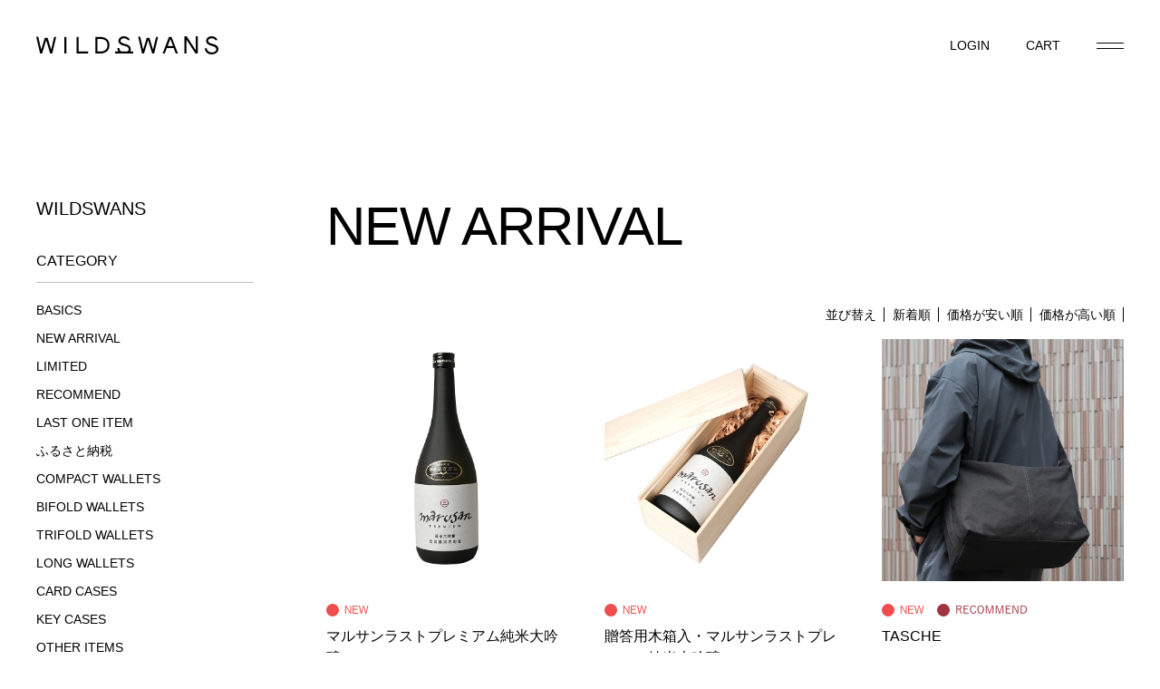

--- FILE ---
content_type: text/html;charset=Shift_JIS
request_url: https://www.wildswans.jp/fs/wildswans/c/new-arrival/?sort=03
body_size: 9022
content:
<!DOCTYPE html PUBLIC "-//W3C//DTD XHTML 1.0 Transitional//EN" "http://www.w3.org/TR/xhtml1/DTD/xhtml1-transitional.dtd">
<html lang="ja">
<head>
<meta http-equiv="Content-Language" content="ja" />
<meta http-equiv="Content-Type" content="text/html; charset=Shift_JIS" />
<meta http-equiv="Pragma" content="no-cache" />
<meta http-equiv="cache-control" content="no-cache" />
<meta http-equiv="Expires" content="Thu, 01 Dec 1994 16:00:00 GMT" />
<meta name="description" content="WILDSWANSのオフィシャルオンラインショップ。NEW ARRIVALページです。WILDSWANS製品に加え、これは素晴らしい・これは面白いと思ったブランド製品を国内外問わず取り扱いしております。" />

<title>NEW ARRIVAL | WILDSWANS(ワイルドスワンズ)オフィシャルサイト</title>
<link rel="stylesheet" type="text/css" href="/shop/css/r_system_preset.css?v3.24.0" />
<link rel="stylesheet" type="text/css" href="/shop/item/wildswans/design/template02/css/system_DesignSettings.css" />
<link rel="stylesheet" type="text/css" href="/shop/item/wildswans/design/template02/css/system_SizeColorSettings.css" />
<link rel="stylesheet" type="text/css" href="/shop/item/wildswans/design/template02/css/system_LayoutSettings01.css" />
<link rel="stylesheet" type="text/css" href="/shop/item/wildswans/design/template02/css/original.css" />

<script type="text/javascript" src="/shop/js/jquery.js" charset="UTF-8"></script>


<script type="text/javascript" src="/shop/js/futureshop2.js"></script>


<meta name="p:domain_verify" content="939ba4f2c106405f681049e828471344"/><!-- Google tag (gtag.js) -->
<script async src="https://www.googletagmanager.com/gtag/js?id=G-53ZTRB5QMW"></script>
<script>
  window.dataLayer = window.dataLayer || [];
  function gtag(){dataLayer.push(arguments);}
  gtag('js', new Date());

  gtag('config', 'G-53ZTRB5QMW');
</script>
<script>
  (function(i,s,o,g,r,a,m){i['GoogleAnalyticsObject']=r;i[r]=i[r]||function(){
  (i[r].q=i[r].q||[]).push(arguments)},i[r].l=1*new Date();a=s.createElement(o),
  m=s.getElementsByTagName(o)[0];a.async=1;a.src=g;m.parentNode.insertBefore(a,m)
  })(window,document,'script','//www.google-analytics.com/analytics.js','ga');

  ga('create', 'UA-130179240-1', 'https://www.wildswans.jp');
  ga('send', 'pageview');

</script>

<script src="https://d.shutto-translation.com/trans.js?id=17349"></script>

<link rel="apple-touch-icon" sizes="180x180" href="https://www.wildswans.jp/wildswans_cms/wp-content/themes/wildswans/assets/images/common/favicon_package/apple-touch-icon.png">
<link rel="icon" type="image/png" sizes="32x32" href="https://www.wildswans.jp/wildswans_cms/wp-content/themes/wildswans/assets/images/common/favicon_package/favicon-32x32.png">
<link rel="icon" type="image/png" sizes="16x16" href="https://www.wildswans.jp/wildswans_cms/wp-content/themes/wildswans/assets/images/common/favicon_package/favicon-16x16.png">
<link rel="manifest" href="https://www.wildswans.jp/wildswans_cms/wp-content/themes/wildswans/assets/images/common/favicon_package/site.webmanifest">
<link rel="mask-icon" href="https://www.wildswans.jp/wildswans_cms/wp-content/themes/wildswans/assets/images/common/favicon_package/safari-pinned-tab.svg" color="#8e8e8e">
<meta name="apple-mobile-web-app-title" content="WILDSWANS">
<meta name="application-name" content="WILDSWANS">
<meta name="msapplication-TileColor" content="#c8c8c8">
<meta name="theme-color" content="#ffffff">

</head>
<body id="FS2_body_Goods" class="FS2_body_Goods_GoodsGroupList_3 FS2_body_Goods_new-arrival" xmlns:fb="http://ogp.me/ns/fb#">

<div class="layout_body">
<div class="layout_header"><header class="header">
  <a href="/" class="headerLogo">
    <svg>
      <use xlink:href="#logo"></use>
    </svg>
  </a>
  <ul class="headerMenuList">
    <li class="headerMenuList_node">
      <a href="/fs/wildswans/MyPageTop.html" class="headerMenuList_link">
        <span class="dn-sp">LOGIN</span>
        <svg class="dn-tab-pc">
          <use xlink:href="#icon-account"></use>
        </svg>
      </a>
    </li>
    <li class="headerMenuList_node">
      <a href="/fs/wildswans/ShoppingCart.html" class="headerMenuList_link">
        <span class="dn-sp">CART</span>
        <svg class="dn-tab-pc">
          <use xlink:href="#icon-cart"></use>
        </svg>
      </a>
    </li>
  </ul>
  <div class="headerMenuButton js-headerOpen"></div>
  
  <nav class="headerNav">
    <div class="headerNav_inner">
      <div class="headerNav_close js-headerClose"></div>
      <form action="https://www.wildswans.jp/fs/wildswans/GoodsSearchList.html" method="get" class="headerNav_form">
        <div class="headerNav_form_title">SEARCH</div>
        <input type="hidden" name="_e_k" value="Ａ"/>
        <input type="hidden" name="sort" value="06" />
        <input type="text" name="keyword" maxlength="50" value="INPUT YOUR KEYWORDS" onblur="if (this.value == '') this.value = 'INPUT YOUR KEYWORDS';" onfocus="if (this.value == 'INPUT YOUR KEYWORDS') this.value = '';" class="headerNav_form_input"/>
        <button type="submit" class="headerNav_form_button">
          <svg>
            <use xlink:href="#icon-search"></use>
          </svg>
        </button>
      </form>
      <ul class="headerNav_menuList">
        <li class="headerNav_menuList_node headerNav_menuList_node-online" data-nav="header-online">
          <div class="headerNav_menuList_toggle js-menuToggle">
            <span class="headerNav_menuList_toggleInner">ONLINE SHOP</span>
          </div>
          <div class="headerNav_menuList_child">
            <div class="headerNav_menuList_childWrapper">
              <div class="headerNav_menuList_childBlock">
                <div class="headerNav_menuList_childTitle">WILDSWANS</div>
                <div class="headerNav_menuList_childSub">CATEGORY</div>
                <ul class="headerNav_menuList_childList" data-toggle-target="header-category">
                  <li class="headerNav_menuList_childList_node">
                    <a href="/fs/wildswans/c/basics/" class="headerNav_menuList_childList_link">BASICS</a>
                  </li>
                  <li class="headerNav_menuList_childList_node">
                    <a href="/fs/wildswans/c/new-arrival/" class="headerNav_menuList_childList_link">NEW ARRIVAL</a>
                  </li>
                  <li class="headerNav_menuList_childList_node">
                    <a href="/fs/wildswans/c/limited-item/" class="headerNav_menuList_childList_link">LIMITED</a>
                  </li>
                  <li class="headerNav_menuList_childList_node">
                    <a href="/fs/wildswans/c/recommend/" class="headerNav_menuList_childList_link">RECOMMEND</a>
                  </li>
                  <li class="headerNav_menuList_childList_node">
                    <a href="/fs/wildswans/c/last-one-item/" class="headerNav_menuList_childList_link">LAST ONE ITEM</a>
                  </li>
                  <li class="headerNav_menuList_childList_node">
                    <a href="/fs/wildswans/c/huru/" class="headerNav_menuList_childList_link">ふるさと納税</a>
                  </li>
                  <li class="headerNav_menuList_childList_node">
                    <a href="/fs/wildswans/c/c-wallets/" class="headerNav_menuList_childList_link">COMPACT WALLETS</a>
                  </li>
                  <li class="headerNav_menuList_childList_node">
                    <a href="/fs/wildswans/c/b-wallets/" class="headerNav_menuList_childList_link">BIFOLD WALLETS</a>
                  </li>
                  <li class="headerNav_menuList_childList_node">
                    <a href="/fs/wildswans/c/t-wallets/" class="headerNav_menuList_childList_link">TRIFOLD WALLETS</a>
                  </li>
                  <li class="headerNav_menuList_childList_node">
                    <a href="/fs/wildswans/c/l-wallets/" class="headerNav_menuList_childList_link">LONG WALLETS</a>
                  </li>
                  <li class="headerNav_menuList_childList_node">
                    <a href="/fs/wildswans/c/card-cases/" class="headerNav_menuList_childList_link">CARD CASES</a>
                  </li>
                  <li class="headerNav_menuList_childList_node">
                    <a href="/fs/wildswans/c/key-cases/" class="headerNav_menuList_childList_link">KEY CASES</a>
                  </li>
                  <li class="headerNav_menuList_childList_node">
                    <a href="/fs/wildswans/c/o-items/" class="headerNav_menuList_childList_link">OTHER ITEMS</a>
                  </li>
                  <li class="headerNav_menuList_childList_node">
                    <a href="/fs/wildswans/c/bags/" class="headerNav_menuList_childList_link">BAGS</a>
                  </li>
                  <li class="headerNav_menuList_childList_node">
                    <a href="/fs/wildswans/c/pouches/" class="headerNav_menuList_childList_link">POUCHES</a>
                  </li>
                  <li class="headerNav_menuList_childList_node">
                    <a href="/fs/wildswans/c/stationery/" class="headerNav_menuList_childList_link">STATIONERY</a>
                  </li>
                  <li class="headerNav_menuList_childList_node">
                    <a href="/fs/wildswans/c/belts/" class="headerNav_menuList_childList_link">BELTS</a>
                  </li>
                  <li class="headerNav_menuList_childList_node">
                    <a href="/fs/wildswans/c/w-straps/" class="headerNav_menuList_childList_link">WATCH STRAPS</a>
                  </li>
                  <li class="headerNav_menuList_childList_node">
                    <a href="/fs/wildswans/c/maintenance-goods/" class="headerNav_menuList_childList_link">MAINTENANCE GOODS</a>
                  </li>
                  <li class="headerNav_menuList_childList_node">
                    <a href="/fs/wildswans/c/special_order/" class="headerNav_menuList_childList_link">SPECIAL ORDER</a>
                  </li>
                  <li class="headerNav_menuList_childList_node">
                    <a href="/fs/wildswans/c/all/" class="headerNav_menuList_childList_link">ALL</a>
                  </li>
                </ul>
                <div class="headerNav_menuList_childSub">MATERIAL</div>
                <ul class="headerNav_menuList_childList" data-toggle-target="header-material">
                  <li class="headerNav_menuList_childList_node">
                    <a href="/fs/wildswans/c/full-grain-bridle/" class="headerNav_menuList_childList_link">FULL GRAIN BRIDLE LEATHER</a>
                  </li>
                  <li class="headerNav_menuList_childList_node">
                    <a href="/fs/wildswans/c/ebridle/" class="headerNav_menuList_childList_link">ENGLISH BRIDLE LEATHER</a>
                  </li>
                  <li class="headerNav_menuList_childList_node">
                    <a href="/fs/wildswans/c/shelll-cordovan/" class="headerNav_menuList_childList_link">SHELL CORDOVAN</a>
                  </li>
                  <li class="headerNav_menuList_childList_node">
                    <a href="/fs/wildswans/c/crocodile/" class="headerNav_menuList_childList_link">CROCODILE</a>
                  </li>
                  <li class="headerNav_menuList_childList_node">
                    <a href="/fs/wildswans/c/saddle-pull-up/" class="headerNav_menuList_childList_link">SADDLE PULL UP</a>
                  </li>
                  <li class="headerNav_menuList_childList_node">
                    <a href="/fs/wildswans/c/minerva/" class="headerNav_menuList_childList_link">MINERVA</a>
                  </li>
                  <li class="headerNav_menuList_childList_node">
                    <a href="/fs/wildswans/c/shurunken-calf/" class="headerNav_menuList_childList_link">SHURUNKEN CALF</a>
                  </li>
                  <li class="headerNav_menuList_childList_node">
                    <a href="/fs/wildswans/c/sfumato/" class="headerNav_menuList_childList_link">SFUMATO</a>
                  </li>
                  <li class="headerNav_menuList_childList_node">
                    <a href="/fs/wildswans/c/montparnasse/" class="headerNav_menuList_childList_link">MONTPARNASSE CALF</a>
                  </li>
                  <li class="headerNav_menuList_childList_node">
                    <a href="/fs/wildswans/c/other-material/" class="headerNav_menuList_childList_link">OTHER</a>
                  </li>
                </ul>
              </div>
              <div class="headerNav_menuList_childBlock">
                <div class="headerNav_menuList_childTitle">茨城百貨店</div>
                <div class="headerNav_menuList_childSub">CATEGORY</div>
                <ul class="headerNav_menuList_childList" data-toggle-target="header-category">
                  <li class="headerNav_menuList_childList_node">
                    <a href="/fs/wildswans/c/ibal/" class="headerNav_menuList_childList_link">ALCOHOL</a>
                  </li>
                  <li class="headerNav_menuList_childList_node">
                    <a href="/fs/wildswans/c/ibgr/" class="headerNav_menuList_childList_link">GROCERIES</a>
                  </li>
                  <li class="headerNav_menuList_childList_node">
                    <a href="/fs/wildswans/c/ibar/" class="headerNav_menuList_childList_link">ART</a>
                  </li>
                  <li class="headerNav_menuList_childList_node">
                    <a href="/fs/wildswans/c/ibut/" class="headerNav_menuList_childList_link">UTSUWA</a>
                  </li>
                </ul>
                <div class="headerNav_menuList_childSub">VENDOR</div>
                <ul class="headerNav_menuList_childList" data-toggle-target="header-category">
                  <li class="headerNav_menuList_childList_node">
                    <a href="/fs/wildswans/c/jpnc/" class="headerNav_menuList_childList_link">Japonica × WILDSWANS</a>
                  </li>
                  <li class="headerNav_menuList_childList_node">
                    <a href="/fs/wildswans/c/marusan/" class="headerNav_menuList_childList_link">marusan</a>
                  </li>
                  <li class="headerNav_menuList_childList_node">
                    <a href="/fs/wildswans/c/iba-lim/" class="headerNav_menuList_childList_link" data-toggle="header-wallet">茨城百貨店限定</a>
                  </li>
                </ul>
              </div>
            </div>
          </div>
        </li>
        <li class="headerNav_menuList_node">
          <a href="/about/" class="headerNav_menuList_link">
            ABOUT WILDSWANS
          </a>
        </li>
        <li class="headerNav_menuList_node">
          <a href="/about-ibarakidepartment/" class="headerNav_menuList_link">
            茨城百貨店について
          </a>
        </li>
        <li class="headerNav_menuList_node">
          <a href="/store/" class="headerNav_menuList_link">
            STORE
          </a>
        </li>
        <li class="headerNav_menuList_node">
          <a href="/news/" class="headerNav_menuList_link">
            NEWS
          </a>
        </li>
        <li class="headerNav_menuList_node">
          <a href="/maintenance/" class="headerNav_menuList_link">
            MAINTENANCE
          </a>
        </li>
        <li class="headerNav_menuList_node">
          <a href="/aging-support/" class="headerNav_menuList_link">
            AGING SUPPORT
          </a>
        </li>
        <li class="headerNav_menuList_node">
          <a href="/pattern-order/" class="headerNav_menuList_link">
            PATTERN ORDER
          </a>
        </li>
        <li class="headerNav_menuList_node">
          <a href="/recruit/" class="headerNav_menuList_link">
            RECRUIT
          </a>
        </li>
        <li class="headerNav_menuList_node">
          <a href="https://ws-factory-tour.resv.jp/reserve/calendar.php?x=1667981701" target="_blank" class="headerNav_menuList_link">
            ATELIER TOUR
          </a>
        </li>
      </ul>
      <ul class="headerNav_aboutList">
        <li class="headerNav_aboutList_node">
          <a href="/company/" class="headerNav_aboutList_link">
            COMPANY
          </a>
        </li>
        <li class="headerNav_aboutList_node">
          <a href="/contact_list/" class="headerNav_aboutList_link">
            CONTACT
          </a>
        </li>
        <li class="headerNav_aboutList_node">
          <a href="/faq/" class="headerNav_aboutList_link">
            FAQ
          </a>
        </li>
        <li class="headerNav_aboutList_node">
          <a href="/privacy/" class="headerNav_aboutList_link">
            PRIVACY POLICY
          </a>
        </li>
        <li class="headerNav_aboutList_node">
          <a href="/term/" class="headerNav_aboutList_link">
            TERMS OF USE
          </a>
        </li>
        <li class="headerNav_aboutList_node">
          <a href="/law/" class="headerNav_aboutList_link">
            LEGAL
          </a>
        </li>
      </ul>
    </div>
  </nav>
</header></div>

 <table border="0" cellspacing="0" cellpadding="0" class="layout_table">
 <tr>
 <td class="layout_menu"><div class="sidemenu">
  <h2 class="sidemenu_title">WILDSWANS</h2>
  <section class="sidemenuSection">
    <h2 class="sidemenuSection_title">CATEGORY</h2>
    <ul class="sidemenuSection_list">
      <li class="sidemenuSection_list_node">
        <a href="/fs/wildswans/c/basics/" class="headerNav_menuList_childList_link">BASICS</a>
      </li>
      <li class="sidemenuSection_list_node">
        <a href="/fs/wildswans/c/new-arrival/" class="headerNav_menuList_childList_link">NEW ARRIVAL</a>
      </li>
      <li class="sidemenuSection_list_node">
        <a href="/fs/wildswans/c/limited-item/" class="headerNav_menuList_childList_link">LIMITED</a>
      </li>
      <li class="sidemenuSection_list_node">
        <a href="/fs/wildswans/c/recommend/" class="headerNav_menuList_childList_link">RECOMMEND</a>
      </li>
      <li class="sidemenuSection_list_node">
        <a href="/fs/wildswans/c/last-one-item/" class="headerNav_menuList_childList_link">LAST ONE ITEM</a>
      </li>
      <li class="sidemenuSection_list_node">
        <a href="/fs/wildswans/c/huru/" class="headerNav_menuList_childList_link">ふるさと納税</a>
      </li>
      <li class="sidemenuSection_list_node">
        <a href="/fs/wildswans/c/c-wallets/" class="headerNav_menuList_childList_link">COMPACT WALLETS</a>
      </li>
      <li class="sidemenuSection_list_node">
        <a href="/fs/wildswans/c/b-wallets/" class="headerNav_menuList_childList_link">BIFOLD WALLETS</a>
      </li>
      <li class="sidemenuSection_list_node">
        <a href="/fs/wildswans/c/t-wallets/" class="headerNav_menuList_childList_link">TRIFOLD WALLETS</a>
      </li>
      <li class="sidemenuSection_list_node">
        <a href="/fs/wildswans/c/l-wallets/" class="headerNav_menuList_childList_link">LONG WALLETS</a>
      </li>
      <li class="sidemenuSection_list_node">
        <a href="/fs/wildswans/c/card-cases/" class="headerNav_menuList_childList_link">CARD CASES</a>
      </li>
      <li class="sidemenuSection_list_node">
        <a href="/fs/wildswans/c/key-cases/" class="headerNav_menuList_childList_link">KEY CASES</a>
      </li>
      <li class="sidemenuSection_list_node">
        <a href="/fs/wildswans/c/o-items/" class="headerNav_menuList_childList_link">OTHER ITEMS</a>
      </li>
      <li class="sidemenuSection_list_node">
        <a href="/fs/wildswans/c/bags/" class="headerNav_menuList_childList_link">BAGS</a>
      </li>
      <li class="sidemenuSection_list_node">
        <a href="/fs/wildswans/c/pouches/" class="headerNav_menuList_childList_link">POUCHES</a>
      </li>
      <li class="sidemenuSection_list_node">
        <a href="/fs/wildswans/c/stationery/" class="headerNav_menuList_childList_link">STATIONERY</a>
      </li>
      <li class="sidemenuSection_list_node">
        <a href="/fs/wildswans/c/belts/" class="headerNav_menuList_childList_link">BELTS</a>
      </li>
      <li class="sidemenuSection_list_node">
        <a href="/fs/wildswans/c/w-straps/" class="headerNav_menuList_childList_link">WATCH STRAPS</a>
      </li>
      <li class="sidemenuSection_list_node">
        <a href="/fs/wildswans/c/maintenance-goods/" class="headerNav_menuList_childList_link">MAINTENANCE GOODS</a>
      </li>
      <li class="sidemenuSection_list_node">
        <a href="/fs/wildswans/c/special_order/" class="headerNav_menuList_childList_link">SPECIAL ORDER</a>
      </li>
      <li class="sidemenuSection_list_node">
        <a href="/fs/wildswans/c/all/" class="headerNav_menuList_childList_link">ALL</a>
      </li>
    </ul>
  </section>
  <section class="sidemenuSection">
    <h2 class="sidemenuSection_title">MATERIAL</h2>
    <ul class="sidemenuSection_list">
    <li class="sidemenuSection_list_node">
      <a href="/fs/wildswans/c/full-grain-bridle/" class="sidemenuSection_list_link">FULL GRAIN BRIDLE LEATHER</a>
    </li>
    <li class="sidemenuSection_list_node">
      <a href="/fs/wildswans/c/ebridle/" class="sidemenuSection_list_link">ENGLISH BRIDLE LEATHER</a>
    </li>
    <li class="sidemenuSection_list_node">
      <a href="/fs/wildswans/c/shelll-cordovan/" class="sidemenuSection_list_link">SHELL CORDOVAN</a>
    </li>
    <li class="sidemenuSection_list_node">
      <a href="/fs/wildswans/c/crocodile/" class="sidemenuSection_list_link">CROCODILE</a>
    </li>
    <li class="sidemenuSection_list_node">
      <a href="/fs/wildswans/c/saddle-pull-up/" class="sidemenuSection_list_link">SADDLE PULL UP</a>
    </li>
    <li class="sidemenuSection_list_node">
      <a href="/fs/wildswans/c/minerva/" class="sidemenuSection_list_link">MINERVA</a>
    </li>
    <li class="sidemenuSection_list_node">
      <a href="/fs/wildswans/c/shurunken-calf/" class="sidemenuSection_list_link">SHURUNKEN CALF</a>
    </li>
    <li class="sidemenuSection_list_node">
      <a href="/fs/wildswans/c/sfumato/" class="sidemenuSection_list_link">SFUMATO</a>
    </li>
    <li class="sidemenuSection_list_node">
      <a href="/fs/wildswans/c/montparnasse/" class="sidemenuSection_list_link">MONTPARNASSE CALF</a>
    </li>
    <li class="sidemenuSection_list_node">
      <a href="/fs/wildswans/c/other-material/" class="sidemenuSection_list_link">OTHER</a>
    </li>
    </ul>
  </section>
  <h2 class="sidemenu_title">茨城百貨店</h2>
  <section class="sidemenuSection">
    <h2 class="sidemenuSection_title">CATEGORY</h2>
    <ul class="sidemenuSection_list">
      <li class="sidemenuSection_list_node">
        <a href="/fs/wildswans/c/ibal/" class="sidemenuSection_list_link">ALCOHOL</a>
      </li>
      <li class="sidemenuSection_list_node">
        <a href="/fs/wildswans/c/ibgr/" class="sidemenuSection_list_link">GROCERIES</a>
      </li>
      <li class="sidemenuSection_list_node">
        <a href="/fs/wildswans/c/ibar/" class="sidemenuSection_list_link">ART</a>
      </li>
      <li class="sidemenuSection_list_node">
        <a href="/fs/wildswans/c/ibut/" class="sidemenuSection_list_link">UTSUWA</a>
      </li>
    </ul>
  </section>
  <section class="sidemenuSection">
    <h2 class="sidemenuSection_title">VENDOR</h2>
    <ul class="sidemenuSection_list">
      <li class="sidemenuSection_list_node">
        <a href="/fs/wildswans/c/jpnc/" class="sidemenuSection_list_link">Japonica × WILDSWANS</a>
      </li>
      <li class="sidemenuSection_list_node">
        <a href="/fs/wildswans/c/marusan/" class="sidemenuSection_list_link">marusan</a>
      </li>
      <li class="sidemenuSection_list_node">
        <a href="/fs/wildswans/c/iba-lim/" class="sidemenuSection_list_link" data-toggle="header-wallet">茨城百貨店限定</a>
      </li>
    </ul>
  </section>
</div></td>
 <td class="layout_content">
 
 <div class="system_content">
 <p class="pan FS2_breadcrumbs">
<a href="https://www.wildswans.jp">WILDSWANS</a> &gt; <a href="https://www.wildswans.jp/fs/wildswans/c/all">ONLINE SHOP</a> &gt; <a href="https://www.wildswans.jp/fs/wildswans/c/category">CATEGORY</a> &gt; NEW ARRIVAL
</p>
 
 <div class="user_content FS2_upper_comment FS2_SeniorDesign_comment"><h1 class="c-pageTitle">NEW ARRIVAL</h1></div>
 
 
  
  <div class="FS2_sort_menu_bg">
<ul id="FS2_sort_menu">
<li class="FS2_sort_menu_title">並び替え</li>
<li class="FS2_sort_menu_sortNewLink"><a href="/fs/wildswans/c/new-arrival/?sort=02">新着順</a></li>
<li class="FS2_sort_menu_sortPriceLowLink">価格が安い順</li>
<li class="FS2_sort_menu_sortPriceHighLink"><a href="/fs/wildswans/c/new-arrival/?sort=04">価格が高い順</a></li>
</ul>
</div>
 <div class="FS2_GroupLayout">
 <p class="pager">
<span class="FS2_pager_text">15 件中 1-15 件表示　</span>
</p>
 
<div class="groupLayout">
<div class="alignItem_03">

<a name="alc09"></a>
<div class="gl_Item" id="FS2_itemlayout_C">
<div class="itemCenter">

<div class="FS2_thumbnail_container"><a href="https://www.wildswans.jp/fs/wildswans/new-arrival/alc09" onClick="return canSubmit();"><img src="/shop/item/wildswans/picture/goods/21826_thumbnail.jpg" alt="マルサンラストプレミアム純米大吟醸" class="thumbnail" border="0" /></a></div>
<h2 class="itemGroup"><a href="https://www.wildswans.jp/fs/wildswans/new-arrival/alc09" onClick="return canSubmit();">マルサンラストプレミアム純米大吟醸</a></h2>

<ul class="FS2_original_icons">
	<li class="FS2_original_icon01">
		<span><img src="/shop/item/wildswans/design/template02/icon/icon01.png" alt="" /></span>
	</li>
</ul>

<div class="FS2_itemPrice_area">
<p class="FS2_itemPrice_text">
<span class="itemPrice">2,700円</span><span class="FS2_itemPrice_addition">(税込)</span>
</p>
</div>
				 
</div>
</div>

<a name="alc10"></a>
<div class="gl_Item" id="FS2_itemlayout_C">
<div class="itemCenter">

<div class="FS2_thumbnail_container"><a href="https://www.wildswans.jp/fs/wildswans/new-arrival/alc10" onClick="return canSubmit();"><img src="/shop/item/wildswans/picture/goods/21827_thumbnail.jpg" alt="贈答用木箱入・マルサンラストプレミアム純米大吟醸" class="thumbnail" border="0" /></a></div>
<h2 class="itemGroup"><a href="https://www.wildswans.jp/fs/wildswans/new-arrival/alc10" onClick="return canSubmit();">贈答用木箱入・マルサンラストプレミアム純米大吟醸</a></h2>

<ul class="FS2_original_icons">
	<li class="FS2_original_icon01">
		<span><img src="/shop/item/wildswans/design/template02/icon/icon01.png" alt="" /></span>
	</li>
</ul>

<div class="FS2_itemPrice_area">
<p class="FS2_itemPrice_text">
<span class="itemPrice">3,200円</span><span class="FS2_itemPrice_addition">(税込)</span>
</p>
</div>
				 
</div>
</div>

<a name="tesh01"></a>
<div class="gl_Item" id="FS2_itemlayout_C">
<div class="itemCenter">

<div class="FS2_thumbnail_container"><a href="https://www.wildswans.jp/fs/wildswans/new-arrival/tesh01" onClick="return canSubmit();"><img src="/shop/item/wildswans/picture/goods/21839_thumbnail.jpg" alt="TASCHE" class="thumbnail" border="0" /></a></div>
<h2 class="itemGroup"><a href="https://www.wildswans.jp/fs/wildswans/new-arrival/tesh01" onClick="return canSubmit();">TASCHE</a></h2>

<ul class="FS2_original_icons">
	<li class="FS2_original_icon01">
		<span><img src="/shop/item/wildswans/design/template02/icon/icon01.png" alt="" /></span>
	</li>
	<li class="FS2_original_icon02">
		<span><img src="/shop/item/wildswans/design/template02/icon/icon05.png" alt="" /></span>
	</li>
</ul>

<div class="FS2_itemPrice_area">
<p class="FS2_itemPrice_text">
<span class="itemPrice">17,600円</span><span class="FS2_itemPrice_addition">(税込)</span>
</p>
</div>
				 
</div>
</div>
<br clear="all"/>

<a name="2025brss"></a>
<div class="gl_Item" id="FS2_itemlayout_C">
<div class="itemCenter">

<div class="FS2_thumbnail_container"><a href="https://www.wildswans.jp/fs/wildswans/new-arrival/2025brss" onClick="return canSubmit();"><img src="/shop/item/wildswans/picture/goods/21907_thumbnail.jpg" alt="BOURSE(S)" class="thumbnail" border="0" /></a></div>
<h2 class="itemGroup"><a href="https://www.wildswans.jp/fs/wildswans/new-arrival/2025brss" onClick="return canSubmit();">BOURSE(S)</a></h2>

<ul class="FS2_original_icons">
	<li class="FS2_original_icon01">
		<span><img src="/shop/item/wildswans/design/template02/icon/icon01.png" alt="" /></span>
	</li>
</ul>

<div class="FS2_itemPrice_area">
<p class="FS2_itemPrice_text">
<span class="itemPrice">22,000円</span><span class="FS2_itemPrice_addition">(税込)</span>
</p>
</div>
				 
</div>
</div>

<a name="2512ELE70"></a>
<div class="gl_Item" id="FS2_itemlayout_C">
<div class="itemCenter">

<div class="FS2_thumbnail_container"><a href="https://www.wildswans.jp/fs/wildswans/new-arrival/2512ELE70" onClick="return canSubmit();"><img src="/shop/item/wildswans/picture/goods/21879_thumbnail.jpg" alt="2025 ELEPHANT / MINAS" class="thumbnail" border="0" /></a></div>
<h2 class="itemGroup"><a href="https://www.wildswans.jp/fs/wildswans/new-arrival/2512ELE70" onClick="return canSubmit();">2025 ELEPHANT / MINAS</a></h2>

<ul class="FS2_original_icons">
	<li class="FS2_original_icon01">
		<span><img src="/shop/item/wildswans/design/template02/icon/icon01.png" alt="" /></span>
	</li>
	<li class="FS2_original_icon02">
		<span><img src="/shop/item/wildswans/design/template02/icon/icon02.png" alt="" /></span>
	</li>
	<li class="FS2_original_icon03">
		<span><img src="/shop/item/wildswans/design/template02/icon/icon05.png" alt="" /></span>
	</li>
	<li class="FS2_original_icon04">
		<span><img src="/shop/item/wildswans/design/template02/icon/icon09.png" alt="" /></span>
	</li>
</ul>

<div class="FS2_itemPrice_area">
<p class="FS2_itemPrice_text">
<span class="itemPrice">25,300円</span><span class="FS2_itemPrice_addition">(税込)</span>
</p>
</div>
				 
</div>
</div>

<a name="2512NCRC10"></a>
<div class="gl_Item" id="FS2_itemlayout_C">
<div class="itemCenter">

<div class="FS2_thumbnail_container"><a href="https://www.wildswans.jp/fs/wildswans/new-arrival/2512NCRC10" onClick="return canSubmit();"><img src="/shop/item/wildswans/picture/goods/21884_thumbnail.jpg" alt="2025 NUBUCK CROCODILE / TONGUE (Extreme Ver.)" class="thumbnail" border="0" /></a></div>
<h2 class="itemGroup"><a href="https://www.wildswans.jp/fs/wildswans/new-arrival/2512NCRC10" onClick="return canSubmit();">2025 NUBUCK CROCODILE / TONGUE (Extreme Ver.)</a></h2>

<ul class="FS2_original_icons">
	<li class="FS2_original_icon01">
		<span><img src="/shop/item/wildswans/design/template02/icon/icon01.png" alt="" /></span>
	</li>
	<li class="FS2_original_icon02">
		<span><img src="/shop/item/wildswans/design/template02/icon/icon02.png" alt="" /></span>
	</li>
	<li class="FS2_original_icon03">
		<span><img src="/shop/item/wildswans/design/template02/icon/icon05.png" alt="" /></span>
	</li>
	<li class="FS2_original_icon04">
		<span><img src="/shop/item/wildswans/design/template02/icon/icon09.png" alt="" /></span>
	</li>
</ul>

<div class="FS2_itemPrice_area">
<p class="FS2_itemPrice_text">
<span class="itemPrice">67,100円</span><span class="FS2_itemPrice_addition">(税込)</span>
</p>
</div>
				 
</div>
</div>
<br clear="all"/>

<a name="RODDY"></a>
<div class="gl_Item" id="FS2_itemlayout_C">
<div class="itemCenter">

<div class="FS2_thumbnail_container"><a href="https://www.wildswans.jp/fs/wildswans/new-arrival/RODDY" onClick="return canSubmit();"><img src="/shop/item/wildswans/picture/goods/21846_thumbnail.jpg" alt="SADDLE PULL UP / RODDY" class="thumbnail" border="0" /></a></div>
<h2 class="itemGroup"><a href="https://www.wildswans.jp/fs/wildswans/new-arrival/RODDY" onClick="return canSubmit();">SADDLE PULL UP / RODDY</a></h2>

<ul class="FS2_original_icons">
	<li class="FS2_original_icon01">
		<span><img src="/shop/item/wildswans/design/template02/icon/icon01.png" alt="" /></span>
	</li>
	<li class="FS2_original_icon02">
		<span><img src="/shop/item/wildswans/design/template02/icon/icon05.png" alt="" /></span>
	</li>
</ul>

<div class="FS2_itemPrice_area">
<p class="FS2_itemPrice_text">
<span class="itemPrice">77,000円</span><span class="FS2_itemPrice_addition">(税込)</span>
</p>
</div>
				 
</div>
</div>

<a name="COLLIER"></a>
<div class="gl_Item" id="FS2_itemlayout_C">
<div class="itemCenter">

<div class="FS2_thumbnail_container"><a href="https://www.wildswans.jp/fs/wildswans/new-arrival/COLLIER" onClick="return canSubmit();"><img src="/shop/item/wildswans/picture/goods/21843_thumbnail.jpg" alt="SADDLE PULL UP / COLLIER" class="thumbnail" border="0" /></a></div>
<h2 class="itemGroup"><a href="https://www.wildswans.jp/fs/wildswans/new-arrival/COLLIER" onClick="return canSubmit();">SADDLE PULL UP / COLLIER</a></h2>

<ul class="FS2_original_icons">
	<li class="FS2_original_icon01">
		<span><img src="/shop/item/wildswans/design/template02/icon/icon01.png" alt="" /></span>
	</li>
	<li class="FS2_original_icon02">
		<span><img src="/shop/item/wildswans/design/template02/icon/icon05.png" alt="" /></span>
	</li>
</ul>

<div class="FS2_itemPrice_area">
<p class="FS2_itemPrice_text">
<span class="itemPrice">110,000円</span><span class="FS2_itemPrice_addition">(税込)</span>
</p>
</div>
				 
</div>
</div>

<a name="RETRA"></a>
<div class="gl_Item" id="FS2_itemlayout_C">
<div class="itemCenter">

<div class="FS2_thumbnail_container"><a href="https://www.wildswans.jp/fs/wildswans/new-arrival/RETRA" onClick="return canSubmit();"><img src="/shop/item/wildswans/picture/goods/21842_thumbnail.jpg" alt="SADDLE PULL UP / RETRA" class="thumbnail" border="0" /></a></div>
<h2 class="itemGroup"><a href="https://www.wildswans.jp/fs/wildswans/new-arrival/RETRA" onClick="return canSubmit();">SADDLE PULL UP / RETRA</a></h2>

<ul class="FS2_original_icons">
	<li class="FS2_original_icon01">
		<span><img src="/shop/item/wildswans/design/template02/icon/icon01.png" alt="" /></span>
	</li>
	<li class="FS2_original_icon02">
		<span><img src="/shop/item/wildswans/design/template02/icon/icon05.png" alt="" /></span>
	</li>
	<li class="FS2_original_icon03">
		<span><img src="/shop/item/wildswans/design/template02/icon/icon09.png" alt="" /></span>
	</li>
</ul>

<div class="FS2_itemPrice_area">
<p class="FS2_itemPrice_text">
<span class="itemPrice">110,000円</span><span class="FS2_itemPrice_addition">(税込)</span>
</p>
</div>
				 
</div>
</div>
<br clear="all"/>

<a name="154"></a>
<div class="gl_Item" id="FS2_itemlayout_C">
<div class="itemCenter">

<div class="FS2_thumbnail_container"><a href="https://www.wildswans.jp/fs/wildswans/new-arrival/154" onClick="return canSubmit();"><img src="/shop/item/wildswans/picture/goods/21714_thumbnail.jpg" alt="【受注生産】CROCODILE / WINGS" class="thumbnail" border="0" /></a></div>
<h2 class="itemGroup"><a href="https://www.wildswans.jp/fs/wildswans/new-arrival/154" onClick="return canSubmit();">【受注生産】CROCODILE / WINGS</a></h2>

<ul class="FS2_original_icons">
	<li class="FS2_original_icon01">
		<span><img src="/shop/item/wildswans/design/template02/icon/icon01.png" alt="" /></span>
	</li>
	<li class="FS2_original_icon02">
		<span><img src="/shop/item/wildswans/design/template02/icon/icon09.png" alt="" /></span>
	</li>
</ul>

<div class="FS2_itemPrice_area">
<p class="FS2_itemPrice_text">
<span class="itemPrice">136,400円</span><span class="FS2_itemPrice_addition">(税込)</span>
</p>
</div>
				 
</div>
</div>

<a name="17m4"></a>
<div class="gl_Item" id="FS2_itemlayout_C">
<div class="itemCenter">

<div class="FS2_thumbnail_container"><a href="https://www.wildswans.jp/fs/wildswans/new-arrival/17m4" onClick="return canSubmit();"><img src="/shop/item/wildswans/picture/goods/22004_thumbnail.jpg" alt="【受注生産】CROCODILE / ENOmini" class="thumbnail" border="0" /></a></div>
<h2 class="itemGroup"><a href="https://www.wildswans.jp/fs/wildswans/new-arrival/17m4" onClick="return canSubmit();">【受注生産】CROCODILE / ENOmini</a></h2>

<ul class="FS2_original_icons">
	<li class="FS2_original_icon01">
		<span><img src="/shop/item/wildswans/design/template02/icon/icon01.png" alt="" /></span>
	</li>
	<li class="FS2_original_icon02">
		<span><img src="/shop/item/wildswans/design/template02/icon/icon09.png" alt="" /></span>
	</li>
</ul>

<div class="FS2_itemPrice_area">
<p class="FS2_itemPrice_text">
<span class="itemPrice">140,800円</span><span class="FS2_itemPrice_addition">(税込)</span>
</p>
</div>
				 
</div>
</div>

<a name="924"></a>
<div class="gl_Item" id="FS2_itemlayout_C">
<div class="itemCenter">

<div class="FS2_thumbnail_container"><a href="https://www.wildswans.jp/fs/wildswans/new-arrival/924" onClick="return canSubmit();"><img src="/shop/item/wildswans/picture/goods/22006_thumbnail.jpg" alt="【受注生産】CROCODILE / REIS" class="thumbnail" border="0" /></a></div>
<h2 class="itemGroup"><a href="https://www.wildswans.jp/fs/wildswans/new-arrival/924" onClick="return canSubmit();">【受注生産】CROCODILE / REIS</a></h2>

<ul class="FS2_original_icons">
	<li class="FS2_original_icon01">
		<span><img src="/shop/item/wildswans/design/template02/icon/icon01.png" alt="" /></span>
	</li>
	<li class="FS2_original_icon02">
		<span><img src="/shop/item/wildswans/design/template02/icon/icon09.png" alt="" /></span>
	</li>
</ul>

<div class="FS2_itemPrice_area">
<p class="FS2_itemPrice_text">
<span class="itemPrice">143,000円</span><span class="FS2_itemPrice_addition">(税込)</span>
</p>
</div>
				 
</div>
</div>
<br clear="all"/>

<a name="TREVOR"></a>
<div class="gl_Item" id="FS2_itemlayout_C">
<div class="itemCenter">

<div class="FS2_thumbnail_container"><a href="https://www.wildswans.jp/fs/wildswans/new-arrival/TREVOR" onClick="return canSubmit();"><img src="/shop/item/wildswans/picture/goods/21845_thumbnail.jpg" alt="SADDLE PULL UP / TREVOR" class="thumbnail" border="0" /></a></div>
<h2 class="itemGroup"><a href="https://www.wildswans.jp/fs/wildswans/new-arrival/TREVOR" onClick="return canSubmit();">SADDLE PULL UP / TREVOR</a></h2>

<ul class="FS2_original_icons">
	<li class="FS2_original_icon01">
		<span><img src="/shop/item/wildswans/design/template02/icon/icon01.png" alt="" /></span>
	</li>
	<li class="FS2_original_icon02">
		<span><img src="/shop/item/wildswans/design/template02/icon/icon05.png" alt="" /></span>
	</li>
</ul>

<div class="FS2_itemPrice_area">
<p class="FS2_itemPrice_text">
<span class="itemPrice">143,000円</span><span class="FS2_itemPrice_addition">(税込)</span>
</p>
</div>
				 
</div>
</div>

<a name="184"></a>
<div class="gl_Item" id="FS2_itemlayout_C">
<div class="itemCenter">

<div class="FS2_thumbnail_container"><a href="https://www.wildswans.jp/fs/wildswans/new-arrival/184" onClick="return canSubmit();"><img src="/shop/item/wildswans/picture/goods/22005_thumbnail.jpg" alt="【受注生産】CROCODILE / BYRNE" class="thumbnail" border="0" /></a></div>
<h2 class="itemGroup"><a href="https://www.wildswans.jp/fs/wildswans/new-arrival/184" onClick="return canSubmit();">【受注生産】CROCODILE / BYRNE</a></h2>

<ul class="FS2_original_icons">
	<li class="FS2_original_icon01">
		<span><img src="/shop/item/wildswans/design/template02/icon/icon01.png" alt="" /></span>
	</li>
	<li class="FS2_original_icon02">
		<span><img src="/shop/item/wildswans/design/template02/icon/icon09.png" alt="" /></span>
	</li>
</ul>

<div class="FS2_itemPrice_area">
<p class="FS2_itemPrice_text">
<span class="itemPrice">169,400円</span><span class="FS2_itemPrice_addition">(税込)</span>
</p>
</div>
				 
</div>
</div>

<a name="SYRIL"></a>
<div class="gl_Item" id="FS2_itemlayout_C">
<div class="itemCenter">

<div class="FS2_thumbnail_container"><a href="https://www.wildswans.jp/fs/wildswans/new-arrival/SYRIL" onClick="return canSubmit();"><img src="/shop/item/wildswans/picture/goods/21844_thumbnail.jpg" alt="SADDLE PULL UP / SYRIL" class="thumbnail" border="0" /></a></div>
<h2 class="itemGroup"><a href="https://www.wildswans.jp/fs/wildswans/new-arrival/SYRIL" onClick="return canSubmit();">SADDLE PULL UP / SYRIL</a></h2>

<ul class="FS2_original_icons">
	<li class="FS2_original_icon01">
		<span><img src="/shop/item/wildswans/design/template02/icon/icon01.png" alt="" /></span>
	</li>
	<li class="FS2_original_icon02">
		<span><img src="/shop/item/wildswans/design/template02/icon/icon05.png" alt="" /></span>
	</li>
</ul>

<div class="FS2_itemPrice_area">
<p class="FS2_itemPrice_text">
<span class="itemPrice">198,000円</span><span class="FS2_itemPrice_addition">(税込)</span>
</p>
</div>
				 
</div>
</div>
<br clear="all"/>

</div>
</div>
 <br clear="all"/>
 <p class="pager">
<span class="FS2_pager_text">15 件中 1-15 件表示　</span>
</p>
 </div>
 
 
 
 

 
 
 </div>
 </td>
 
 </tr>
 </table>
 

 <div class="layout_footer">
 <footer class="footer">
  <div class="footerInner">
    <nav class="footerNav">
      <ul class="footerNav_aboutList">
        <li class="footerNav_aboutList_node">
          <a href="/company/" class="footerNav_aboutList_link">COMPANY</a>
        </li>
        <li class="footerNav_aboutList_node">
          <a href="/contact_list/" class="footerNav_aboutList_link">CONTACT</a>
        </li>
        <li class="footerNav_aboutList_node">
          <a href="/privacy/" class="footerNav_aboutList_link">PRIVACY POLICY</a>
        </li>
        <li class="footerNav_aboutList_node">
          <a href="/faq/" class="footerNav_aboutList_link">FAQ</a>
        </li>
        <li class="footerNav_aboutList_node">
          <a href="/term/" class="footerNav_aboutList_link">TERMS OF USE</a>
        </li>
        <li class="footerNav_aboutList_node">
          <a href="/law/" class="footerNav_aboutList_link">LEGAL</a>
        </li>
      </ul>
    </nav>
    <ul class="footerSnsList">
    <li class="footerSnsList_node">
        <a href="https://www.instagram.com/wildswans_official/" target="_blank" class="footerSnsList_link">Instagram (Official)</a>
      </li>
      <li class="footerSnsList_node">
        <a href="https://www.instagram.com/wildswans_ginza/" target="_blank" class="footerSnsList_link">Instagram (Store)</a>
      </li>
      <li class="footerSnsList_node">
        <a href="https://www.instagram.com/wildswans_marusan/" target="_blank" class="footerSnsList_link">Instagram (marusan)</a>
      </li>
      <li class="footerSnsList_node">
        <a href="https://twitter.com/wildswanscou" target="_blank" class="footerSnsList_link">X</a>
      </li>
      <li class="footerSnsList_node">
        <a href="https://www.facebook.com/profile.php?id=100095309101438" target="_blank" class="footerSnsList_link">Facebook</a>
      </li>
      <li class="footerSnsList_node">
        <a href="https://page.line.me/136xipud" target="_blank" class="footerSnsList_link">LINE</a>
      </li>
      <li class="footerSnsList_node">
        <a href="https://www.youtube.com/channel/UC3dB7tTX0aY68sxKZJlPyRg" target="_blank" class="footerSnsList_link">YouTube</a>
      </li>
      <li class="footerSnsList_node">
        <a href="https://www.pinterest.jp/wildswansjp/" target="_blank" class="footerSnsList_link">Pinterest</a>
      </li>
    </ul>
    <a href="/fs/wildswans/MailMagazineEntry.html" class="footerLink">
      <svg>
        <use xlink:href="#icon-mailmagazine"></use>
      </svg>
      SUBSCRIBE TO OUR MAIL MAGAZINE
    </a>
    <p class="footerText">
      飲酒は20歳を過ぎてから。当社ホームページでは20歳未満の方への酒類の販売は行っておりません。<br>
      飲酒運転は法律で禁止されています。妊娠中や授乳時の飲酒は、胎児乳児に悪影響を与えるおそれがあります。
    </p>
    <small class="footerCopy">&#169; WILDSWANS ALL RIGHTS RESERVED.</small>
  </div>
</footer>
<svg xmlns:xlink="http://www.w3.org/1999/xlink" viewbox="0 0 334.094 20.688" version="1.1" xmlns="http://www.w3.org/2000/svg" x="0px" y="0px" xml:space="preserve" class="defs">
  <!-- ロゴ -->
  <symbol id="logo" viewBox="0 0 171 17">
    <path d="M26.4 16.2h1.9V.6h-1.9v15.6zM39.8.6h-1.9v15.6h10.7v-1.9h-8.9V.6zm19.8 0h-4v15.6h4.1c5.7 0 9-2.9 9-7.8 0-5.1-3.3-7.8-9.1-7.8zm.1 13.7h-2.2V2.5h2.1c4.9 0 7.2 1.9 7.2 5.9 0 3.9-2.4 5.9-7.1 5.9zm29-2.7c-.4-3-3.3-3.9-5.3-4.4-.4-.1-.6-.1-.9-.2-3.1-1-3.5-2-3.4-2.9.1-1.3 1.5-2.2 3.3-2.2 1.3 0 2.7.5 3.5 1.7h2C87.2 1.4 85.1 0 82.4 0c-2.9 0-5 1.6-5.2 4-.3 3.2 3.3 4.4 4.7 4.8.3.1.6.2 1 .2 2.1.6 3.7 1.2 3.9 2.8.1.8-.1 1.4-.7 2-.2.2-.4.4-.6.5h-5.7c-1.2-.8-1.8-2-1.8-3.2h-1.9c0 1.1.3 2.2 1 3.2H74v1.8h17v-1.8h-2.9c.5-.7.7-1.7.6-2.7zm-74.7.9l-3.3-11H8l-3.3 11L1.9.5H0l3.6 15.6h1.9L9.3 3.6l3.8 12.6H15L18.7.6h-1.9L14 12.5zm157-.9c-.4-3-3.3-3.9-5.3-4.4-.3-.1-.6-.2-.9-.2-3.1-1-3.5-2-3.4-2.9.1-1.3 1.5-2.2 3.3-2.2 1.3 0 2.7.5 3.5 1.7h2c-.7-2.2-2.8-3.6-5.5-3.6-2.9 0-5 1.6-5.2 4-.3 3.2 3.3 4.4 4.7 4.8l.9.3c2.1.6 3.7 1.2 3.9 2.8.1.8-.1 1.4-.7 2-.8.9-2.3 1.3-3.9 1.2-3-.2-4.3-2.1-4.3-3.9h-1.9c0 2.6 1.9 5.5 6 5.8h.6c1.9 0 3.6-.7 4.7-1.8 1.2-1 1.6-2.3 1.5-3.6zM124.6.6l-6 15.6h2l2-5.2h6.4l2 5.2h2L127 .6h-2.4zm-1.2 8.5l2.5-6.5 2.5 6.5h-5zm-13.8 3.4l-3.3-11h-2.6l-3.3 11-2.8-12h-1.9l3.6 15.6h1.9L105 3.6l3.8 12.6h1.9L114.4.6h-1.9l-2.9 11.9zm40.1.5l-8.5-13h-2.1v16.2h1.9v-13l8.5 13h2.1V0h-1.9v13z"/>
  </symbol>
  <!-- /ロゴ -->
  <!-- 矢印 -->
  <symbol id="arrow-right-type2" viewBox="0 0 16.9 7">
    <title>矢印</title>
    <path d="M0 4h15l-2.3 2.3.7.7 3.5-3.5L13.4 0l-.7.7L15 3H0"/>
  </symbol>
  <!-- 矢印 END -->
  <!-- ロードアイコン -->
  <symbol id="icon-load" viewBox="0 0 14 14">
    <title>ロード</title>
    <path d="M13.7.6c-.2-.1-.5-.1-.6.1l-1.2 1.2C11.2 1.3 10.5.8 9.7.5 8.8.2 7.9 0 7 0c-.9 0-1.8.2-2.7.6-.9.3-1.6.8-2.2 1.5C1.4 2.7.9 3.4.6 4.3.2 5.2 0 6.1 0 7c0 1 .2 1.9.6 2.7.4.9.9 1.6 1.5 2.2.6.6 1.4 1.1 2.2 1.5.9.4 1.8.6 2.7.6 1 0 2-.2 3-.7.9-.4 1.7-1.1 2.4-1.9 0-.1.1-.1.1-.2s0-.1-.1-.2l-1.2-1.3c-.1-.1-.1-.1-.2-.1s-.2 0-.2.1c-.4.6-1 1-1.6 1.3-.6.3-1.3.5-2.1.5-.6 0-1.2-.1-1.8-.4-.6-.2-1.1-.6-1.5-1-.5-.2-.8-.7-1.1-1.3-.2-.6-.4-1.2-.4-1.8 0-.6.1-1.2.4-1.8.2-.6.6-1.1 1-1.5.4-.4.9-.8 1.5-1 .6-.2 1.2-.4 1.8-.4 1.2 0 2.3.4 3.2 1.2L8.9 4.8c-.2.2-.2.4-.1.7.1.2.3.4.5.4h4.1c.2 0 .3-.1.4-.2.2-.1.2-.3.2-.4V1.2c0-.3-.1-.5-.3-.6z"/>
  </symbol>
  <!-- ロードアイコン END -->
  <!-- チェックアイコン -->
  <symbol id="icon-check" viewBox="0 0 7.7 4.8">
    <title>チェック</title>
    <path d="M7.7 0L2.8 4.8 0 2" clip-rule="evenodd"/>
  </symbol>
  <!-- チェックアイコン END -->
  <!-- 逆三角形アイコン -->
  <symbol id="icon-inverted-triangle" viewBox="0 0 15 9.5">
    <title>逆三角形</title>
    <path d="M0 0h15L7.5 9.5 0 0z" clip-rule="evenodd"/>
  </symbol>
  <!-- 逆三角形アイコン END -->
  <!-- カートアイコン -->
  <symbol id="icon-cart" viewBox="0 0 16.989 18">
    <title>カート</title>
    <g transform="translate(-14.372 0)">
      <path d="M31.15,3.365a.938.938,0,0,0-.725-.344H18.214L17.8,1.594h0A1.825,1.825,0,0,0,16.431.33L14.938.01a.468.468,0,0,0-.2.915l1.493.32a.89.89,0,0,1,.666.615l2.728,9.371c-.061.029-.121.06-.178.094a1.893,1.893,0,0,0-.688.708,1.953,1.953,0,0,0-.239.9h0v.049h0a1.938,1.938,0,0,0,1.938,1.891h8.774a.468.468,0,0,0,0-.936H20.462a.994.994,0,0,1-.39-.079,1,1,0,0,1-.442-.364.953.953,0,0,1,.044-1.145.969.969,0,0,1,.258-.222,1.19,1.19,0,0,1,.363-.139l8.819-1.436a1.4,1.4,0,0,0,1.151-1.106l1.079-5.3h0a.957.957,0,0,0,.018-.186A.937.937,0,0,0,31.15,3.365Zm-1.8,5.9a.468.468,0,0,1-.384.369L20.537,11,18.487,3.958H30.425Z" transform="translate(0 0)" />
      <path d="M163.12,438.723a1.29,1.29,0,1,0,.467.568A1.29,1.29,0,0,0,163.12,438.723ZM162.877,440a.525.525,0,0,1-.189.229.521.521,0,0,1-.494.048.525.525,0,0,1-.23-.189.523.523,0,0,1-.048-.493.524.524,0,0,1,.189-.23.516.516,0,0,1,.291-.089.519.519,0,0,1,.432.23.518.518,0,0,1,.089.291A.524.524,0,0,1,162.877,440Z" transform="translate(-141.574 -423.086)" />
      <path d="M364.653,438.723a1.29,1.29,0,1,0,.467.568A1.29,1.29,0,0,0,364.653,438.723ZM364.41,440a.522.522,0,0,1-.48.318.515.515,0,0,1-.2-.041.526.526,0,0,1-.23-.189.524.524,0,0,1-.048-.493.522.522,0,0,1,.189-.23.515.515,0,0,1,.291-.089.52.52,0,0,1,.432.23.517.517,0,0,1,.089.291A.523.523,0,0,1,364.41,440Z" transform="translate(-336.022 -423.086)" />
    </g>
  </symbol>
  <!-- カートアイコン END -->
  <!-- アカウントアイコン -->
  <symbol id="icon-account" viewBox="0 0 16.887 18">
    <title>アカウント</title>
    <g transform="translate(-8.43 -7.63)">
      <path d="M3.137-.5A3.637,3.637,0,1,1-.5,3.137,3.641,3.641,0,0,1,3.137-.5Zm0,6.273A2.637,2.637,0,1,0,.5,3.137,2.64,2.64,0,0,0,3.137,5.773Z" transform="translate(13.739 8.13)"/>
      <path d="M24.817,34.707a.5.5,0,0,1-.5-.5V32.639a4.744,4.744,0,0,0-4.44-4.989H13.87a4.744,4.744,0,0,0-4.44,4.989v1.568a.5.5,0,0,1-1,0V32.639a5.741,5.741,0,0,1,5.44-5.989h6.006a5.741,5.741,0,0,1,5.44,5.989v1.568A.5.5,0,0,1,24.817,34.707Z" transform="translate(0 -9.077)"/>
    </g>
  </symbol>
  <!-- アカウントアイコン END -->
  <!-- 検索アイコン -->
  <symbol id="icon-search" viewBox="0 0 15.8 15.8">
    <title>検索</title>
    <path d="M16718.859-8424.705a7,7,0,0,1-9.406-.445,7,7,0,0,1,0-9.9,7,7,0,0,1,9.9,0,7,7,0,0,1,.232,9.656l3.918,3.917-.705.71Zm-8.7-9.637a6.011,6.011,0,0,0,0,8.486,6.011,6.011,0,0,0,8.486,0,6.011,6.011,0,0,0,0-8.486,5.985,5.985,0,0,0-4.244-1.757A5.98,5.98,0,0,0,16710.158-8434.342Z" transform="translate(-16707.4 8437.102)"/>
  </symbol>
  <!-- 検索アイコン END -->
  <!-- クローズ アイコン -->
  <symbol id="icon-close" viewBox="0 0 73.7 73.7">
    <title>クローズ</title>
    <path d="M73.4,0.4l-73,73L73.4,0.4z"/>
  	<path d="M73.4,73.4l-73-73L73.4,73.4z"/>
  </symbol>
  <!-- クローズ アイコン END -->
  <!-- MAIL MAGAZINE アイコン  -->
  <symbol id="icon-mailmagazine" viewBox="0 0 16.543 12">
    <title>MAIL MAGAZINE_ロコ&#12441;</title>
    <path d="M13.18-41.148l5.006-3.422H4.632l5.006,3.422a1.54,1.54,0,0,1,.164-.194,2.753,2.753,0,0,1,.747-.508,2.184,2.184,0,0,1,.859-.164,2.184,2.184,0,0,1,.859.164,2.225,2.225,0,0,1,.747.508Zm.463,1.838,4.887,3.3v-7.427l-4.887,3.3a2.651,2.651,0,0,1,.03.4A2.755,2.755,0,0,1,13.643-39.31Zm-3.99,1.016L4.632-34.871H18.186l-5.021-3.422-.149.179a2.5,2.5,0,0,1-.747.493,2.184,2.184,0,0,1-.859.164,2.184,2.184,0,0,1-.859-.164,2.5,2.5,0,0,1-.747-.493ZM9.16-40.132l-4.872-3.3v7.427L9.16-39.295a3.062,3.062,0,0,1-.03-.433A2.651,2.651,0,0,1,9.16-40.132ZM3.138-33.721v-12H19.681v12Z" transform="translate(-3.138 45.721)" />
  </symbol>
  <!-- WEAR アイコン END  -->
</svg>
<script src="https://www.wildswans.jp/wildswans_cms/wp-content/themes/wildswans/assets/js/lib.js" charset="UTF-8"></script>
<script src="https://www.wildswans.jp/wildswans_cms/wp-content/themes/wildswans/assets/js/common.js" charset="UTF-8"></script>
<script src="https://www.wildswans.jp/wildswans_cms/wp-content/themes/wildswans/assets/js/ec.js" charset="UTF-8"></script>
<script src="https://bbc.bibian.co.jp/js/bbc_v1.js" charset="utf-8"></script>

 </div>

</div>
<script>
gtag('event', 'view_item_list', {
items: [{
    item_id: 'alc09',
    item_name: 'マルサンラストプレミアム純米大吟醸',
  },{
    item_id: 'alc10',
    item_name: '贈答用木箱入・マルサンラストプレミアム純米大吟醸',
  },{
    item_id: 'tesh01',
    item_name: 'TASCHE',
  },{
    item_id: '2025brss',
    item_name: 'BOURSE(S)',
  },{
    item_id: '2512ELE70',
    item_name: '2025 ELEPHANT / MINAS',
  },{
    item_id: '2512NCRC10',
    item_name: '2025 NUBUCK CROCODILE / TONGUE (Extreme Ver.)',
  },{
    item_id: 'RODDY',
    item_name: 'SADDLE PULL UP / RODDY',
  },{
    item_id: 'COLLIER',
    item_name: 'SADDLE PULL UP / COLLIER',
  },{
    item_id: 'RETRA',
    item_name: 'SADDLE PULL UP / RETRA',
  },{
    item_id: '154',
    item_name: '【受注生産】CROCODILE / WINGS',
  },{
    item_id: '17m4',
    item_name: '【受注生産】CROCODILE / ENOmini',
  },{
    item_id: '924',
    item_name: '【受注生産】CROCODILE / REIS',
  },{
    item_id: 'TREVOR',
    item_name: 'SADDLE PULL UP / TREVOR',
  },{
    item_id: '184',
    item_name: '【受注生産】CROCODILE / BYRNE',
  },{
    item_id: 'SYRIL',
    item_name: 'SADDLE PULL UP / SYRIL',
  }],
item_list_name: 'new-arrival',
item_list_id: 'new-arrival'
});
</script>

<!-- WorldShopping Checkout -->
<script type="text/javascript" charset="UTF-8" async="true" src="https://checkout-api.worldshopping.jp/v1/script?token=wildswans_jp"></script>
<!-- End WorldShopping Checkout --></body>
</html>

--- FILE ---
content_type: text/css
request_url: https://www.wildswans.jp/shop/item/wildswans/design/template02/css/system_SizeColorSettings.css
body_size: 1089
content:
/* FutureShop2 system_SizeColorSettings.css */

/*メインカラー（キャプションの背景色・見出しの下線色）*/
.pageTitle {border-color: #010101;}
.CrossHead {border-color: #010101;}
.Definition {border-color: #010101;}
.userTable_01 caption {background: #010101;}
.userTable_02 caption {background: #010101;}
.cartTable caption {background: #010101;}
#FS2_body_Goods .userTable_01 { border-top-color: #010101;}
#FS2_body_Review .userTable_01 { border-top-color: #010101;}
.FS2_body_MyReviewList .cartTable { border-top-color: #010101;}
.FS2_body_MyReviewList .cartTable { border-top-color: #010101;}
.FS2_additional_image_tableVariation_border th {border-color: #010101;}
.FS2_additional_image_tableVariation_border td {border-color: #010101;}


/*サブカラー　1（セルの背景色）*/
.pan {background: #FFF;}
.userTable_01 th {background: #FFF;}
.userTable_02 th {background: #FFF;}
.sellTerms {background: #FFF;}
.FS2_inputSelection_table th {background: #FFF;}
.GoodsSelectionTable th {background: #FFF;}
.FS2_Review_Detail_td {background: #FFF;}
.cartTable th {background: #FFF;}
.FS2_MyReviewList_Detail_td {background: #FFF;}
.ODTable th {background: #FFF;}
.ODTable2 th {background: #FFF;}
.FS2_OptionPrice_table th {background: #FFF;}


/*サブカラー　2（罫線の色）*/
.userTable_01 {border-color: #CCC;}
.userTable_01 th {border-color: #CCC;}
.userTable_01 td {border-color: #CCC;}
.userTable_02 {border-color: #CCC;}
.userTable_02 th {border-color: #CCC;}
.userTable_02 td {border-color: #CCC;}
.FS2_privacyPageLink_container {border-color: #CCC;}
.FS2_point {border-color: #CCC;}
.sellTerms {border-color: #CCC;}
.FS2_inputSelection_table th {border-color: #CCC;}
.FS2_inputSelection_table td {border-color: #CCC;}
.GoodsSelectionTable th {border-color: #CCC;}
.GoodsSelectionTable td {border-color: #CCC;}
#FS2_body_Goods .userTable_01 { border-bottom-color: #CCC;}
#FS2_body_Review .userTable_01 { border-bottom-color: #CCC;}
.FS2_body_ReviewList td.FS2_Review_Detail_td {border-color: #CCC;}
.cartTable {border-color: #CCC;}
.cartTable th {border-color: #CCC;}
.cartTable td {border-color: #CCC;}
.ODTable {border-color: #CCC;}
.ODTable th {border-color: #CCC;}
.ODTable td {border-color: #CCC;}
.ODTable2 {border-color: #CCC;}
.ODTable2 {border-color: #CCC;}
.ODTable2 th {border-color: #CCC;}
.ODTable2 td {border-color: #CCC;}
#FS2_bundleInformationBlock{border-color: #CCC;}

/*リンク*/

/*リンク色*/
a:link {color: ;}
/*すでにクリックしたリンク色*/
a:visited {color: ;}
/*クリック中のリンク色*/
a:active {color: ;}
/*マウスカーソル通過時の色*/
a:hover {color: ;}


/*背景*/

/*背景色*/
body {background-color: #FFFFFF;}
/*背景画像の繰り返し*/
body {background-repeat: no-repeat;}
/*背景画像の位置*/
body {background-position:top center;}


/*テキスト*/

/*全体*/
/*色*/
body {color: #010101;}
/*サイズ*/
body {font-size: 80%;}
/*行間*/
p {line-height: ;}

/*ページ見出し*/
/*色*/
.pageTitle {color: ;}
/*サイズ*/
.pageTitle {font-size: ;}
/*行間*/
.pageTitle {line-height: ;}

/*パンくずリンク*/
/*色*/
.pan {color: ;}
/*サイズ*/
.pan {font-size: 85%;}
/*行間*/
.pan {line-height: ;}

/*商品名（グループ・商品の一覧表示時）*/
/*色*/
.itemTitle, .itemGroup a{color: ;}
/*サイズ*/
.itemTitle, .itemGroup {font-size: 110%;}
/*行間*/
.itemTitle, .itemGroup {line-height: ;}

/*商品名（商品詳細表示時）*/
/*色*/
.FS2_body_Goods_GoodsDetail .itemTitle, .itemTitle a {color: ;}
/*サイズ*/
.FS2_body_Goods_GoodsDetail .itemTitle {font-size: 116%;}
/*行間*/
.FS2_body_Goods_GoodsDetail .itemTitle {line-height: ;}

/*商品価格（グループ・商品の一覧表示時）*/
/*色*/
.itemPrice {color: #010101;}
/*サイズ*/
.itemPrice {font-size: ;}
/*行間*/
.itemPrice {line-height: ;}

/*商品価格（商品詳細表示時）*/
/*色*/
.FS2_body_Goods_GoodsDetail .itemPrice {color: #010101;}
/*サイズ*/
.FS2_body_Goods_GoodsDetail .itemPrice {font-size: ;}
/*行間*/
.FS2_body_Goods_GoodsDetail .itemPrice {line-height: ;}

/*会員価格*/
/*色*/
.FS2_special_members_price .itemPrice {color: #010101;}
/*サイズ*/
.FS2_special_members_price .itemPrice {font-size: ;}
/*行間*/
.FS2_special_members_price .itemPrice {line-height: ;}

/*アラート文言*/
/*色*/
.error_content {color: #010101;}
/*サイズ*/
.error_content {font-size: ;}
/*行間*/
.error_content {line-height: ;}


--- FILE ---
content_type: text/css
request_url: https://www.wildswans.jp/shop/item/wildswans/design/template02/css/original.css
body_size: 188
content:
@charset "utf-8";
@import url('https://www.wildswans.jp/wildswans_cms/wp-content/themes/wildswans/assets/css/lib.css');
@import url('https://www.wildswans.jp/wildswans_cms/wp-content/themes/wildswans/assets/css/ec-common.css');
@import url('https://www.wildswans.jp/wildswans_cms/wp-content/themes/wildswans/assets/css/ec-item_list.css');
@import url('https://www.wildswans.jp/wildswans_cms/wp-content/themes/wildswans/assets/css/ec-item_detail.css');
@import url('https://www.wildswans.jp/wildswans_cms/wp-content/themes/wildswans/assets/css/ec-cart.css');
@import url('https://www.wildswans.jp/wildswans_cms/wp-content/themes/wildswans/assets/css/ec-amazon.css');
@import url('https://www.wildswans.jp/wildswans_cms/wp-content/themes/wildswans/assets/css/ec-login.css');
@import url('https://www.wildswans.jp/wildswans_cms/wp-content/themes/wildswans/assets/css/ec-entry.css');
@import url('https://www.wildswans.jp/wildswans_cms/wp-content/themes/wildswans/assets/css/ec-mypage.css');
@import url('https://www.wildswans.jp/wildswans_cms/wp-content/themes/wildswans/assets/css/ec-mailmagazine.css');
@import url('https://www.wildswans.jp/wildswans_cms/wp-content/themes/wildswans/assets/css/ec-config.css');



--- FILE ---
content_type: text/css
request_url: https://www.wildswans.jp/wildswans_cms/wp-content/themes/wildswans/assets/css/ec-amazon.css
body_size: 1259
content:
@charset "UTF-8";
@font-face {
  font-family: "MyYuGothicM";
  font-weight: normal;
  src: local("YuGothic-Medium"), local("Yu Gothic Medium"), local("YuGothic-Regular");
  /* 游ゴシックMediumが存在しないWindows8.1用 */
}
@font-face {
  font-family: "MyYuGothicM";
  font-weight: bold;
  src: local("YuGothic-Bold"), local("Yu Gothic Bold");
  /* PostScript Nameを認識できないChrome用にFull Nameを指定 */
}
/* カラー変数定義
-----------------------------------------------------------------*/
/* カラー変数定義
-----------------------------------------------------------------*/
/* カート　Amazon注文手続き
-----------------------------------------------------------------*/
.FS2_body_amazon .FS2_Preview_container {
  padding: 0;
  margin: 0 0 40px;
  border-radius: 0;
  border: 1px solid #CCCCCC;
}
.FS2_body_amazon .FS2_Preview_container h3 {
  color: #FFF;
  font-size: 16px;
  font-weight: normal;
  padding: 15px 20px;
  margin: 0;
  background-color: #010101;
}
.FS2_body_amazon .FS2_Preview_container .FS2_BuyerInfo_list,
.FS2_body_amazon .FS2_Preview_container .FS2_PaymentInfo_method,
.FS2_body_amazon .FS2_Preview_container .FS2_DestinationInfo_list {
  font-size: 14px;
  line-height: 2;
  padding: 15px 20px;
}
.FS2_body_amazon .FS2_Preview_container .FS2_BuyerInfo_list li,
.FS2_body_amazon .FS2_Preview_container .FS2_PaymentInfo_method li,
.FS2_body_amazon .FS2_Preview_container .FS2_DestinationInfo_list li {
  margin: 0 0 10px;
}
.FS2_body_amazon .FS2_Preview_container .FS2_CheckoutPage_notice {
  font-size: 14px;
  line-height: 2;
  padding: 15px 20px;
  background-color: #CCCCCC;
}
.FS2_body_amazon .FS2_Preview_container #fs2_deliveryMethodList {
  padding: 15px 20px;
}
.FS2_body_amazon .FS2_Preview_container #fs2_deliveryMethodList li {
  margin: 0;
}
.FS2_body_amazon .FS2_Preview_container #fs2_deliveryMethodList li label {
  font-size: 14px;
  font-weight: normal;
  vertical-align: middle;
}
.FS2_body_amazon .FS2_Preview_container #fs2_deliveryMethodList li label input {
  margin: 0 10px 0 0;
}
.FS2_body_amazon .FS2_Preview_container .FS2_DeliveryMethod_subContainer {
  margin: 10px 0 0;
}
.FS2_body_amazon .FS2_Preview_container .FS2_PreviewComment_switcher {
  background-color: #010101;
  border-radius: 0;
  -webkit-box-shadow: none;
  box-shadow: none;
}
.FS2_body_amazon .FS2_Preview_container .FS2_SwitcherLabel {
  font-size: 14px;
}
.FS2_body_amazon .FS2_Preview_container .FS2_PreviewComment_switchTarget {
  font-size: 14px;
  line-height: 2;
}
.FS2_body_amazon .FS2_Preview_container .FS2_Confirmation_container {
  padding: 10px;
  margin: 10px 0 20px;
  border: 1px solid #CCCCCC;
  border-radius: 0;
}
.FS2_body_amazon .FS2_Preview_container .FS2_Confirmation_list {
  font-size: 14px;
  margin: 0 0 20px;
}
.FS2_body_amazon .FS2_Preview_container .FS2_Communication_comment {
  font-size: 14px;
  margin: 15px 20px 0;
}
.FS2_body_amazon .FS2_Preview_container .FS2_Communication_textarea {
  width: calc(100% - 40px);
  margin: 15px 20px;
}
.FS2_body_amazon .FS2_Preview_container .FS2_Checkout_CartTable {
  margin: 15px 20px;
  width: calc(100% - 40px);
}
.FS2_body_amazon .FS2_Preview_container .FS2_cartTableHeader_goodsName,
.FS2_body_amazon .FS2_Preview_container .FS2_cartTableHeader_unitPrice,
.FS2_body_amazon .FS2_Preview_container .FS2_cartTableHeader_amount,
.FS2_body_amazon .FS2_Preview_container .FS2_cartTableHeader_subtotal,
.FS2_body_amazon .FS2_Preview_container .FS2_cartTableHeader_delete {
  font-size: 14px;
  font-weight: normal;
  text-align: center;
  padding: 15px 20px;
}
.FS2_body_amazon .FS2_Preview_container .FS2_cartTable_goodsName,
.FS2_body_amazon .FS2_Preview_container .FS2_cartTable_unitPrice,
.FS2_body_amazon .FS2_Preview_container .FS2_cartTable_amount,
.FS2_body_amazon .FS2_Preview_container .FS2_cartTable_subtotal,
.FS2_body_amazon .FS2_Preview_container .FS2_cartTable_delete {
  font-size: 14px;
  font-weight: normal;
  text-align: center;
  padding: 15px 20px;
  vertical-align: middle;
}
.FS2_body_amazon .FS2_Preview_container .FS2_GoodsName_td {
  font-size: 14px;
  line-height: 1.5;
  vertical-align: middle;
  padding: 15px 20px 15px 35px;
}
.FS2_body_amazon .FS2_Preview_container .FS2_EditButton {
  display: inline-block;
  font-family: "neue-haas-grotesk-display", MyYuGothicM, "游ゴシック", "Yu Gothic", YuGothic, "ヒラギノ角ゴ ProN", "Hiragino Kaku Gothic ProN", "メイリオ", Meiryo, sans-serif;
  font-size: 10px;
  color: #010101;
  background: none;
  border: 1px solid #010101;
  border-radius: 150px;
  padding: 7px 17px;
  margin: 0 20px 20px;
}
.FS2_body_amazon .FS2_Preview_container .FS2_EditButton::before {
  display: none;
}
.FS2_body_amazon .FS2_Preview_container .fs2_orderTotalSpan {
  margin: 15px 20px;
}
.FS2_body_amazon .FS2_Preview_container .FS2_Checkout_SumTable {
  width: calc(100% - 40px);
  margin: 20px;
}
.FS2_body_amazon .FS2_Preview_container .FS2_Checkout_SumTable tr {
  background-color: #FFF;
}
.FS2_body_amazon .FS2_Preview_container .FS2_Checkout_SumTable th, .FS2_body_amazon .FS2_Preview_container .FS2_Checkout_SumTable td {
  font-size: 14px;
  font-weight: normal;
  color: #010101;
  padding: 0;
  border: none;
}
.FS2_body_amazon .FS2_Preview_container .FS2_CheckoutButton_area {
  margin: 0 20px 20px;
}
.FS2_body_amazon .FS2_Preview_container .FS2_CheckoutButton_container {
  display: inline-block;
}
.FS2_body_amazon .FS2_Preview_container #fs2_checkoutButton {
  display: inline-block;
  font-family: "neue-haas-grotesk-display", MyYuGothicM, "游ゴシック", "Yu Gothic", YuGothic, "ヒラギノ角ゴ ProN", "Hiragino Kaku Gothic ProN", "メイリオ", Meiryo, sans-serif;
  font-size: 12px;
  color: #FFF;
  background-color: #C6672C;
  border: 1px solid #C6672C;
  border-radius: 150px;
  padding: 15px 35px;
}
.FS2_body_amazon .FS2_Preview_container #fs2_checkoutButton::before {
  display: none;
}

--- FILE ---
content_type: text/css
request_url: https://www.wildswans.jp/wildswans_cms/wp-content/themes/wildswans/assets/css/ec-login.css
body_size: 1170
content:
@charset "UTF-8";
@font-face {
  font-family: "MyYuGothicM";
  font-weight: normal;
  src: local("YuGothic-Medium"), local("Yu Gothic Medium"), local("YuGothic-Regular");
  /* 游ゴシックMediumが存在しないWindows8.1用 */
}
@font-face {
  font-family: "MyYuGothicM";
  font-weight: bold;
  src: local("YuGothic-Bold"), local("Yu Gothic Bold");
  /* PostScript Nameを認識できないChrome用にFull Nameを指定 */
}
/* カラー変数定義
-----------------------------------------------------------------*/
/* カラー変数定義
-----------------------------------------------------------------*/
/* 通常ログイン、お気に入り登録ログイン
-----------------------------------------------------------------*/
.FS2_body_WishListLogin_Login .orderFlow,
.FS2_body_Login_Login .orderFlow {
  display: none;
}
.FS2_body_WishListLogin_Login .FS2_login_layout_table_td_left .CrossHead,
.FS2_body_Login_Login .FS2_login_layout_table_td_left .CrossHead {
  margin-right: 40px;
}
.FS2_body_WishListLogin_Login .FS2_login_layout_table_td_left .inputTableArea,
.FS2_body_Login_Login .FS2_login_layout_table_td_left .inputTableArea {
  margin-right: 40px;
}
.FS2_body_WishListLogin_Login .FS2_login_layout_table_td_left .inputTableArea a,
.FS2_body_Login_Login .FS2_login_layout_table_td_left .inputTableArea a {
  color: #003EA2;
  font-size: 14px;
  text-decoration: underline;
}
.FS2_body_WishListLogin_Login .FS2_OtherServiceLogin_area,
.FS2_body_Login_Login .FS2_OtherServiceLogin_area {
  margin: 20px 40px 0 0;
}
.FS2_body_WishListLogin_Login .userTable_01,
.FS2_body_Login_Login .userTable_01 {
  margin: 0 0 40px;
}
.FS2_body_WishListLogin_Login .userTable_01 caption,
.FS2_body_Login_Login .userTable_01 caption {
  color: #FFF;
  font-size: 16px;
  text-align: left;
  padding: 15px 20px;
}
.FS2_body_WishListLogin_Login .userTable_01 th,
.FS2_body_Login_Login .userTable_01 th {
  font-size: 14px;
  vertical-align: middle;
  padding: 15px 20px;
}
.FS2_body_WishListLogin_Login .userTable_01 td,
.FS2_body_Login_Login .userTable_01 td {
  padding: 5px 10px;
}
.FS2_body_WishListLogin_Login .userTable_01 td input,
.FS2_body_Login_Login .userTable_01 td input {
  width: 100%;
  line-height: 40px;
  border: 1px solid #CCCCCC;
  padding: 0 10px;
}
.FS2_body_WishListLogin_Login .itemCenter,
.FS2_body_Login_Login .itemCenter {
  text-align: right;
  margin: 0 0 20px;
}
.FS2_body_WishListLogin_Login .FS2_OtherServiceLoginAreaDivider_container,
.FS2_body_Login_Login .FS2_OtherServiceLoginAreaDivider_container {
  font-size: 14px;
  margin: 0 0 20px;
}
.FS2_body_WishListLogin_Login .FS2_AmazonLogin_comment,
.FS2_body_Login_Login .FS2_AmazonLogin_comment {
  font-size: 14px;
  line-height: 2;
  padding: 15px 20px;
  margin-bottom: 20px;
}
.FS2_body_WishListLogin_Login .FS2_LoginWithAmazonButton_container,
.FS2_body_Login_Login .FS2_LoginWithAmazonButton_container {
  margin: 0 auto;
}
.FS2_body_WishListLogin_Login .FS2_Login_comment_area,
.FS2_body_Login_Login .FS2_Login_comment_area {
  font-size: 14px;
  line-height: 2;
  margin: 0 0 40px;
}
.FS2_body_WishListLogin_Login .FS2_Login_btn_position,
.FS2_body_Login_Login .FS2_Login_btn_position {
  text-align: right;
}
.FS2_body_WishListLogin_Login .FS2_Login_btn_position #entry,
.FS2_body_Login_Login .FS2_Login_btn_position #entry {
  margin: 0 0 20px;
}

.FS2_body_WishListLogin_Login .FS2_OtherServiceLogin_area {
  margin: 20px 0 0 0;
}
.FS2_body_WishListLogin_Login .Definition {
  font-size: 14px;
  margin: 0 0 40px;
  border: none;
}

/* パスワードリマインダー
-----------------------------------------------------------------*/
.FS2_body_Password_PasswordReminder ol,
.FS2_body_Password_PasswordReminderEdit ol {
  font-size: 16px;
  line-height: 2;
  margin: 0 0 40px;
}
.FS2_body_Password_PasswordReminder th, .FS2_body_Password_PasswordReminder td,
.FS2_body_Password_PasswordReminderEdit th,
.FS2_body_Password_PasswordReminderEdit td {
  font-size: 14px;
  padding: 10px 15px;
  vertical-align: middle;
}
.FS2_body_Password_PasswordReminder th,
.FS2_body_Password_PasswordReminderEdit th {
  background-color: #CCCCCC;
  width: 54px;
}
.FS2_body_Password_PasswordReminder th:first-child,
.FS2_body_Password_PasswordReminderEdit th:first-child {
  width: 20%;
}
.FS2_body_Password_PasswordReminder caption,
.FS2_body_Password_PasswordReminderEdit caption {
  color: #FFF;
  font-size: 14px;
  text-align: left;
  padding: 15px 20px;
}
.FS2_body_Password_PasswordReminder input[type=password],
.FS2_body_Password_PasswordReminder input[type=text],
.FS2_body_Password_PasswordReminderEdit input[type=password],
.FS2_body_Password_PasswordReminderEdit input[type=text] {
  line-height: 40px;
  border: 1px solid #CCCCCC;
  padding: 0 10px;
}
.FS2_body_Password_PasswordReminder .FS2_bottom_btn_center_1,
.FS2_body_Password_PasswordReminderEdit .FS2_bottom_btn_center_1 {
  margin: 40px 0 0;
}

.FS2_body_Password_PasswordReminderComplete .system_content,
.FS2_body_Password_PasswordReminderEditComplete .system_content {
  font-size: 16px;
  line-height: 2;
}
.FS2_body_Password_PasswordReminderComplete .system_content strong,
.FS2_body_Password_PasswordReminderEditComplete .system_content strong {
  font-weight: normal;
}
.FS2_body_Password_PasswordReminderComplete .FS2_bottom_btn_info,
.FS2_body_Password_PasswordReminderEditComplete .FS2_bottom_btn_info {
  margin: 40px 0 0;
}

--- FILE ---
content_type: text/css
request_url: https://www.wildswans.jp/wildswans_cms/wp-content/themes/wildswans/assets/css/ec-entry.css
body_size: 1313
content:
@charset "UTF-8";
@font-face {
  font-family: "MyYuGothicM";
  font-weight: normal;
  src: local("YuGothic-Medium"), local("Yu Gothic Medium"), local("YuGothic-Regular");
  /* 游ゴシックMediumが存在しないWindows8.1用 */
}
@font-face {
  font-family: "MyYuGothicM";
  font-weight: bold;
  src: local("YuGothic-Bold"), local("Yu Gothic Bold");
  /* PostScript Nameを認識できないChrome用にFull Nameを指定 */
}
/* カラー変数定義
-----------------------------------------------------------------*/
/* カラー変数定義
-----------------------------------------------------------------*/
/* 会員登録 - 利用規約
-----------------------------------------------------------------*/
.FS2_body_Member_MemberAgreement .frameArea {
  font-size: 14px;
  line-height: 2;
  padding: 40px;
  margin: 0;
  border: 1px solid #CCCCCC;
}
.FS2_body_Member_MemberAgreement .userTable_02 {
  border: none;
  margin: 0;
}
.FS2_body_Member_MemberAgreement .userTable_02 th {
  padding: 40px 0;
  border: none;
}
.FS2_body_Member_MemberAgreement .userTable_02 td {
  text-align: left;
  border: none;
}
.FS2_body_Member_MemberAgreement .userTable_02 td #submit, .FS2_body_Member_MemberAgreement .userTable_02 td #submit_0 {
  display: inline-block;
  font-family: "neue-haas-grotesk-display", MyYuGothicM, "游ゴシック", "Yu Gothic", YuGothic, "ヒラギノ角ゴ ProN", "Hiragino Kaku Gothic ProN", "メイリオ", Meiryo, sans-serif;
  font-size: 12px;
  border: 1px solid #010101;
  border-radius: 150px;
  padding: 15px 35px;
}
.FS2_body_Member_MemberAgreement .userTable_02 td #submit_0 {
  color: #FFF;
  background-color: #010101;
}

/* 会員登録 - 利用規約同意しない
-----------------------------------------------------------------*/
.FS2_body_Member_MemberReAgreement .caution {
  color: #010101;
  margin: 0 0 40px;
}
.FS2_body_Member_MemberReAgreement .FS2_bottom_btn_center_1 {
  text-align: left;
  margin: 0;
}
.FS2_body_Member_MemberReAgreement .FS2_bottom_btn_center_1 #submit, .FS2_body_Member_MemberReAgreement .FS2_bottom_btn_center_1 #submit_0 {
  display: inline-block;
  font-family: "neue-haas-grotesk-display", MyYuGothicM, "游ゴシック", "Yu Gothic", YuGothic, "ヒラギノ角ゴ ProN", "Hiragino Kaku Gothic ProN", "メイリオ", Meiryo, sans-serif;
  font-size: 12px;
  border: 1px solid #010101;
  border-radius: 150px;
  padding: 15px 35px;
}
.FS2_body_Member_MemberReAgreement .FS2_bottom_btn_center_1 #submit_0 {
  color: #FFF;
  background-color: #010101;
}

/* 会員登録 - 入力
-----------------------------------------------------------------*/
.FS2_body_Member_MemberEntryEdit #form p {
  margin: 0 0 80px;
}
.FS2_body_Member_MemberEntryEdit .inputTableArea th, .FS2_body_Member_MemberEntryEdit .inputTableArea td {
  font-size: 14px;
  padding: 10px 15px;
  vertical-align: middle;
}
.FS2_body_Member_MemberEntryEdit .inputTableArea th {
  background-color: #CCCCCC;
  width: 54px;
}
.FS2_body_Member_MemberEntryEdit .inputTableArea th:first-child {
  width: 20%;
}
.FS2_body_Member_MemberEntryEdit .inputTableArea input[type=text],
.FS2_body_Member_MemberEntryEdit .inputTableArea input[type=email],
.FS2_body_Member_MemberEntryEdit .inputTableArea input[type=password],
.FS2_body_Member_MemberEntryEdit .inputTableArea input[type=tel],
.FS2_body_Member_MemberEntryEdit .inputTableArea select {
  line-height: 40px;
  border: 1px solid #CCCCCC;
  padding: 0 10px;
}
.FS2_body_Member_MemberEntryEdit .inputTableArea input[type=text] {
  width: 500px;
}
.FS2_body_Member_MemberEntryEdit .inputTableArea input[type=email] {
  width: 500px;
}
.FS2_body_Member_MemberEntryEdit .inputTableArea input[name=lastName],
.FS2_body_Member_MemberEntryEdit .inputTableArea input[name=firstName],
.FS2_body_Member_MemberEntryEdit .inputTableArea input[name=lastNameKana],
.FS2_body_Member_MemberEntryEdit .inputTableArea input[name=firstNameKana] {
  width: 200px;
}
.FS2_body_Member_MemberEntryEdit .inputTableArea input[name=firstName],
.FS2_body_Member_MemberEntryEdit .inputTableArea input[name=zipCodeBack],
.FS2_body_Member_MemberEntryEdit .inputTableArea input[name=phoneNumberMember],
.FS2_body_Member_MemberEntryEdit .inputTableArea input[name=firstNameKana] {
  margin: 0 0 0 10px;
}
.FS2_body_Member_MemberEntryEdit .inputTableArea select[name=birthdayYear],
.FS2_body_Member_MemberEntryEdit .inputTableArea input[name=phoneNumberPublic],
.FS2_body_Member_MemberEntryEdit .inputTableArea input[name=zipCodeFront] {
  margin: 0 10px 0 0;
}
.FS2_body_Member_MemberEntryEdit .inputTableArea select[name=birthdayMonth],
.FS2_body_Member_MemberEntryEdit .inputTableArea select[name=birthdayDay],
.FS2_body_Member_MemberEntryEdit .inputTableArea input[name=phoneNumberLocal] {
  margin: 0 10px;
}
.FS2_body_Member_MemberEntryEdit .inputTableArea input[name=emailConfirmation],
.FS2_body_Member_MemberEntryEdit .inputTableArea input[name=passwordConfirmation] {
  margin: 10px 0 0;
}
.FS2_body_Member_MemberEntryEdit .inputTableArea select {
  width: 200px;
  height: 40px;
  -webkit-appearance: auto;
  -moz-appearance: auto;
  appearance: auto;
}
.FS2_body_Member_MemberEntryEdit .inputTableArea select[name=birthdayYear],
.FS2_body_Member_MemberEntryEdit .inputTableArea select[name=birthdayMonth],
.FS2_body_Member_MemberEntryEdit .inputTableArea select[name=birthdayDay] {
  width: 100px;
}
.FS2_body_Member_MemberEntryEdit .inputTableArea input[type=radio] {
  margin: 0 10px 0 0;
}
.FS2_body_Member_MemberEntryEdit .inputTableArea label {
  margin: 0 20px 0 0;
  vertical-align: middle;
}
.FS2_body_Member_MemberEntryEdit .FS2_assist_required {
  background-color: #FFF;
}
.FS2_body_Member_MemberEntryEdit .FS2_assist_message {
  font-size: 14px;
  color: #B91F1F;
  margin: 10px 0 0;
  padding: 10px 15px;
  background-color: #FFF;
  border: 1px solid #B91F1F;
}
.FS2_body_Member_MemberEntryEdit .FS2_bottom_btn_center_1 {
  margin: 40px 0 0;
}

/* 会員登録 - 確認
-----------------------------------------------------------------*/
.FS2_body_Member_MemberEntryConfirm #form p {
  margin: 0 0 80px;
}
.FS2_body_Member_MemberEntryConfirm .inputTableArea th, .FS2_body_Member_MemberEntryConfirm .inputTableArea td {
  font-size: 14px;
  padding: 20px 15px;
  vertical-align: middle;
}
.FS2_body_Member_MemberEntryConfirm .inputTableArea th {
  background-color: #CCCCCC;
  width: auto;
}
.FS2_body_Member_MemberEntryConfirm .inputTableArea th:first-child {
  width: 20%;
}
.FS2_body_Member_MemberEntryConfirm .FS2_assist_required {
  background-color: #FFF;
}
.FS2_body_Member_MemberEntryConfirm .FS2_bottom_btn_center_1 {
  margin: 40px 0 0;
}
.FS2_body_Member_MemberEntryConfirm .FS2_bottom_btn_left_2 {
  margin: 20px 0 0;
}

--- FILE ---
content_type: text/css
request_url: https://www.wildswans.jp/wildswans_cms/wp-content/themes/wildswans/assets/css/ec-mypage.css
body_size: 2203
content:
@charset "UTF-8";
@font-face {
  font-family: "MyYuGothicM";
  font-weight: normal;
  src: local("YuGothic-Medium"), local("Yu Gothic Medium"), local("YuGothic-Regular");
  /* 游ゴシックMediumが存在しないWindows8.1用 */
}
@font-face {
  font-family: "MyYuGothicM";
  font-weight: bold;
  src: local("YuGothic-Bold"), local("Yu Gothic Bold");
  /* PostScript Nameを認識できないChrome用にFull Nameを指定 */
}
/* カラー変数定義
-----------------------------------------------------------------*/
/* カラー変数定義
-----------------------------------------------------------------*/
/* マイページトップ
-----------------------------------------------------------------*/
.FS2_body_MyPage_MyPageTop .FS2_mypage_top_table td {
  display: -webkit-box;
  display: -ms-flexbox;
  display: flex;
  -ms-flex-wrap: wrap;
  flex-wrap: wrap;
}
.FS2_body_MyPage_MyPageTop .FS2_mypage_top_table td > div {
  margin: 0 40px 60px 0;
}
.FS2_body_MyPage_MyPageTop .FS2_mypage_top_table td > div:nth-of-type(3n) {
  margin: 0 0 60px;
}
.FS2_body_MyPage_MyPageTop .FS2_mypage_container_LookOrderHistory,
.FS2_body_MyPage_MyPageTop .FS2_mypage_container_AddressList,
.FS2_body_MyPage_MyPageTop .FS2_mypage_container_PasswordEdit,
.FS2_body_MyPage_MyPageTop .FS2_mypage_container_EntryInfoEdit,
.FS2_body_MyPage_MyPageTop .FS2_mypage_container_CreditCardList,
.FS2_body_MyPage_MyPageTop .FS2_mypage_container_WishListHistory {
  width: calc((100% - 80px) / 3);
}
.FS2_body_MyPage_MyPageTop .FS2_mypage_container_LookOrderHistory .CrossHead,
.FS2_body_MyPage_MyPageTop .FS2_mypage_container_AddressList .CrossHead,
.FS2_body_MyPage_MyPageTop .FS2_mypage_container_PasswordEdit .CrossHead,
.FS2_body_MyPage_MyPageTop .FS2_mypage_container_EntryInfoEdit .CrossHead,
.FS2_body_MyPage_MyPageTop .FS2_mypage_container_CreditCardList .CrossHead,
.FS2_body_MyPage_MyPageTop .FS2_mypage_container_WishListHistory .CrossHead {
  padding: 0 0 20px;
  margin: 0 0 20px;
}
.FS2_body_MyPage_MyPageTop .FS2_mypage_container_LookOrderHistory p,
.FS2_body_MyPage_MyPageTop .FS2_mypage_container_AddressList p,
.FS2_body_MyPage_MyPageTop .FS2_mypage_container_PasswordEdit p,
.FS2_body_MyPage_MyPageTop .FS2_mypage_container_EntryInfoEdit p,
.FS2_body_MyPage_MyPageTop .FS2_mypage_container_CreditCardList p,
.FS2_body_MyPage_MyPageTop .FS2_mypage_container_WishListHistory p {
  line-height: 2;
}
.FS2_body_MyPage_MyPageTop .myPagepageLogout {
  display: inline-block;
  font-family: "neue-haas-grotesk-display", MyYuGothicM, "游ゴシック", "Yu Gothic", YuGothic, "ヒラギノ角ゴ ProN", "Hiragino Kaku Gothic ProN", "メイリオ", Meiryo, sans-serif;
  font-size: 12px;
  color: #FFF;
  background-color: #010101;
  border: 1px solid #010101;
  border-radius: 150px;
  padding: 15px 35px;
}

/* マイページ - お気に入り一覧
-----------------------------------------------------------------*/
.FS2_body_WishList .pager {
  font-size: 14px;
}
.FS2_body_WishList .FS2_WishListAllDeleteButton_area {
  margin: 20px 0;
}
.FS2_body_WishList .FS2_bottom_btn_left_1 {
  margin: 40px 0 0;
}
.FS2_body_WishList .FS2_WishListCheck_td {
  vertical-align: middle;
}
.FS2_body_WishList .FS2_WishListGoodsImage_td {
  width: 150px;
  padding: 0 20px;
  vertical-align: middle;
}
.FS2_body_WishList .FS2_WishListGoodsImage_td img {
  width: 100%;
}
.FS2_body_WishList .FS2_WishListDetail_td {
  font-size: 14px;
  line-height: 2;
  font-weight: normal;
}
.FS2_body_WishList .FS2_WishListDetail_td .FS2_WishListDate {
  text-align: left;
}
.FS2_body_WishList .FS2_itemPrice_area {
  font-weight: normal;
}

/* マイページ - 注文履歴
-----------------------------------------------------------------*/
.FS2_body_MyPage_OrderHistoryList .FS2_mypage_Entry_table {
  margin: 0 0 20px;
}
.FS2_body_MyPage_OrderHistoryList .FS2_mypage_Entry_table td {
  font-size: 14px;
  line-height: 2;
  vertical-align: middle;
}
.FS2_body_MyPage_OrderHistoryList .FS2_mypage_Entry_table td strong {
  font-weight: normal;
}
.FS2_body_MyPage_OrderHistoryList .FS2_mypage_Entry_table td select {
  font-size: 14px;
  text-align: left;
  -webkit-appearance: auto;
  -moz-appearance: auto;
  appearance: auto;
  border: 1px solid #CCCCCC;
  padding: 10px;
  margin: 0 10px 0 0;
}
.FS2_body_MyPage_OrderHistoryList .FS2_pagerTable_area .tableSummary {
  margin: 0 0 10px;
}
.FS2_body_MyPage_OrderHistoryList .FS2_pagerTable_area .tableSummary select {
  font-size: 14px;
  text-align: left;
  -webkit-appearance: auto;
  -moz-appearance: auto;
  appearance: auto;
  border: 1px solid #CCCCCC;
  padding: 5px;
  margin: 0 10px 0 0;
}
.FS2_body_MyPage_OrderHistoryList .FS2_pagerTable_area .tableSummary input {
  top: auto;
  left: auto;
}
.FS2_body_MyPage_OrderHistoryList .FS2_pagerTable_area .tableSummary td {
  vertical-align: middle;
}
.FS2_body_MyPage_OrderHistoryList .FS2_pagerTable_area .tableSummary .FS2_pager_text {
  font-size: 14px;
}
.FS2_body_MyPage_OrderHistoryList .FS2_pagerTable_area .cartTable th, .FS2_body_MyPage_OrderHistoryList .FS2_pagerTable_area .cartTable td {
  font-size: 14px;
  line-height: 2;
  text-align: left;
  padding: 10px 15px;
  vertical-align: middle;
}
.FS2_body_MyPage_OrderHistoryList .FS2_bottom_btn_left_1 {
  margin: 40px 0 0;
}

/* マイページ - 注文履歴詳細
-----------------------------------------------------------------*/
.FS2_body_MyPage_OrderDetail .FS2_mypage_Entry_table {
  font-size: 14px;
  line-height: 2;
}
.FS2_body_MyPage_OrderDetail .FS2_mypage_Entry_table strong {
  font-weight: normal;
}
.FS2_body_MyPage_OrderDetail .cartTable {
  margin: 0 0 20px;
}
.FS2_body_MyPage_OrderDetail .cartTable caption {
  color: #FFF;
  font-size: 16px;
  padding: 15px 20px;
}
.FS2_body_MyPage_OrderDetail .cartTable th, .FS2_body_MyPage_OrderDetail .cartTable td {
  font-size: 14px;
  font-weight: normal;
  text-align: center;
  padding: 15px 20px;
}
.FS2_body_MyPage_OrderDetail .itemRight50 .cartTable {
  margin: 0;
}
.FS2_body_MyPage_OrderDetail .itemRight50 .cartTable .FS2_Cart_Detail_ItemPriceSummary th, .FS2_body_MyPage_OrderDetail .itemRight50 .cartTable .FS2_Cart_Detail_ItemPriceSummary td,
.FS2_body_MyPage_OrderDetail .itemRight50 .cartTable .FS2_Cart_Detail_Settle th,
.FS2_body_MyPage_OrderDetail .itemRight50 .cartTable .FS2_Cart_Detail_Settle td,
.FS2_body_MyPage_OrderDetail .itemRight50 .cartTable .FS2_Cart_Detail_Postage th,
.FS2_body_MyPage_OrderDetail .itemRight50 .cartTable .FS2_Cart_Detail_Postage td,
.FS2_body_MyPage_OrderDetail .itemRight50 .cartTable .summary th,
.FS2_body_MyPage_OrderDetail .itemRight50 .cartTable .summary td {
  border-top-style: none;
  border-top-width: 1px;
  text-align: right;
}
.FS2_body_MyPage_OrderDetail .OD_CrossHead {
  margin: 0 0 20px;
}
.FS2_body_MyPage_OrderDetail .ODTable,
.FS2_body_MyPage_OrderDetail .ODTable2 {
  margin: 0 0 20px;
}
.FS2_body_MyPage_OrderDetail .ODTable th, .FS2_body_MyPage_OrderDetail .ODTable td,
.FS2_body_MyPage_OrderDetail .ODTable2 th,
.FS2_body_MyPage_OrderDetail .ODTable2 td {
  font-size: 14px;
  line-height: 2;
  font-weight: normal;
  padding: 15px 20px;
}
.FS2_body_MyPage_OrderDetail .ODTable2 th, .FS2_body_MyPage_OrderDetail .ODTable2 td {
  text-align: center;
}
.FS2_body_MyPage_OrderDetail .itemRight50 .ODTable2 th, .FS2_body_MyPage_OrderDetail .itemRight50 .ODTable2 td {
  text-align: right;
}
.FS2_body_MyPage_OrderDetail .FS2_bottom_btn_left_1 {
  margin: 40px 0 0;
}

/* マイページ - アドレス帳
-----------------------------------------------------------------*/
.FS2_body_MyPage_AddressList .FS2_mypage_Entry_table {
  font-size: 14px;
  line-height: 2;
}
.FS2_body_MyPage_AddressList .FS2_mypage_Entry_table .GoodsSelectionTable {
  margin: 0;
}
.FS2_body_MyPage_AddressList .FS2_mypage_Entry_table .GoodsSelectionTable strong {
  font-weight: normal;
}
.FS2_body_MyPage_AddressList .cartTable {
  margin: 0 0 20px;
}
.FS2_body_MyPage_AddressList .cartTable th, .FS2_body_MyPage_AddressList .cartTable td {
  font-size: 14px;
  line-height: 2;
  font-weight: normal;
  text-align: left;
  padding: 15px 20px;
  vertical-align: middle;
}

/* マイページ - アドレス帳新規登録
-----------------------------------------------------------------*/
.FS2_body_MyPage_AddressEntry p {
  margin: 0 0 40px;
}
.FS2_body_MyPage_AddressEntry #form th, .FS2_body_MyPage_AddressEntry #form td {
  font-size: 14px;
  padding: 10px 15px;
  vertical-align: middle;
}
.FS2_body_MyPage_AddressEntry #form th {
  background-color: #CCCCCC;
  width: 54px;
}
.FS2_body_MyPage_AddressEntry #form th:first-child {
  width: 20%;
}
.FS2_body_MyPage_AddressEntry #form input[type=text],
.FS2_body_MyPage_AddressEntry #form input[type=tel] {
  line-height: 40px;
  border: 1px solid #CCCCCC;
  padding: 0 10px;
}
.FS2_body_MyPage_AddressEntry #form select {
  width: 200px;
  height: 40px;
  border: 1px solid #CCCCCC;
  padding: 0 10px;
  -webkit-appearance: auto;
  -moz-appearance: auto;
  appearance: auto;
}
.FS2_body_MyPage_AddressEntry #form input[type=text] {
  width: 500px;
}
.FS2_body_MyPage_AddressEntry #form input[name=lastName],
.FS2_body_MyPage_AddressEntry #form input[name=firstName],
.FS2_body_MyPage_AddressEntry #form input[name=lastNameKana],
.FS2_body_MyPage_AddressEntry #form input[name=firstNameKana] {
  width: 200px;
}
.FS2_body_MyPage_AddressEntry #form input[name=firstName],
.FS2_body_MyPage_AddressEntry #form input[name=zipCodeBack],
.FS2_body_MyPage_AddressEntry #form input[name=phoneNumberMember],
.FS2_body_MyPage_AddressEntry #form input[name=firstNameKana] {
  margin: 0 0 0 10px;
}
.FS2_body_MyPage_AddressEntry #form input[name=phoneNumberPublic],
.FS2_body_MyPage_AddressEntry #form input[name=zipCodeFront] {
  margin: 0 10px 0 0;
}
.FS2_body_MyPage_AddressEntry #form input[name=phoneNumberLocal] {
  margin: 0 10px;
}
.FS2_body_MyPage_AddressEntry #form .FS2_AddressSearchButton {
  display: inline-block;
  font-family: "neue-haas-grotesk-display", MyYuGothicM, "游ゴシック", "Yu Gothic", YuGothic, "ヒラギノ角ゴ ProN", "Hiragino Kaku Gothic ProN", "メイリオ", Meiryo, sans-serif;
  font-size: 10px;
  color: #FFF;
  background-color: #010101;
  border: 1px solid #010101;
  border-radius: 75px;
  padding: 5px 10px;
  margin: 0 0 0 10px;
}
.FS2_body_MyPage_AddressEntry #form .FS2_bottom_btn_center_1 {
  margin: 40px 0 0;
}
.FS2_body_MyPage_AddressEntry #form .FS2_bottom_btn_left_2 {
  margin: 20px 0 0;
}

/* マイページ - アドレス帳の一括登録
-----------------------------------------------------------------*/
.FS2_body_MyPage_AddressUpload .FS2_mypage_Entry_table {
  font-size: 14px;
  line-height: 2;
  margin: 0 0 40px;
}
.FS2_body_MyPage_AddressUpload .FS2_mypage_Entry_table .GoodsSelectionTable {
  margin: 0;
}
.FS2_body_MyPage_AddressUpload .FS2_mypage_Entry_table .GoodsSelectionTable strong {
  font-weight: normal;
}
.FS2_body_MyPage_AddressUpload .userTable_02 {
  margin: 0;
}
.FS2_body_MyPage_AddressUpload .userTable_02 th, .FS2_body_MyPage_AddressUpload .userTable_02 td {
  font-size: 14px;
  line-height: 2;
  font-weight: normal;
  text-align: left;
  padding: 15px 20px;
  vertical-align: middle;
}
.FS2_body_MyPage_AddressUpload .FS2_bottom_btn_left_1 {
  margin: 40px 0 0;
}

/* マイページ - パスワード変更
-----------------------------------------------------------------*/
.FS2_body_MyPage_PasswordEdit .layout_table p {
  margin: 0 0 40px;
}
.FS2_body_MyPage_PasswordEdit #form th, .FS2_body_MyPage_PasswordEdit #form td {
  font-size: 14px;
  padding: 10px 15px;
  vertical-align: middle;
}
.FS2_body_MyPage_PasswordEdit #form th {
  background-color: #CCCCCC;
  width: 54px;
}
.FS2_body_MyPage_PasswordEdit #form th:first-child {
  width: 20%;
}
.FS2_body_MyPage_PasswordEdit #form input[type=password] {
  line-height: 40px;
  border: 1px solid #CCCCCC;
  width: 300px;
  padding: 0 10px;
}
.FS2_body_MyPage_PasswordEdit #form .FS2_bottom_btn_center_1 {
  margin: 40px 0 0;
}
.FS2_body_MyPage_PasswordEdit #form .FS2_bottom_btn_left_2 {
  margin: 20px 0 0;
}

/* マイページ - 登録情報変更
-----------------------------------------------------------------*/
.FS2_body_MyPage_EntryDetail p {
  margin: 0 0 40px;
}
.FS2_body_MyPage_EntryDetail #form th, .FS2_body_MyPage_EntryDetail #form td {
  font-size: 14px;
  padding: 10px 15px;
  vertical-align: middle;
}
.FS2_body_MyPage_EntryDetail #form th {
  background-color: #CCCCCC;
  width: 54px;
}
.FS2_body_MyPage_EntryDetail #form th:first-child {
  width: 20%;
}
.FS2_body_MyPage_EntryDetail #form input[type=text],
.FS2_body_MyPage_EntryDetail #form input[type=tel] {
  line-height: 40px;
  border: 1px solid #CCCCCC;
  padding: 0 10px;
}
.FS2_body_MyPage_EntryDetail #form select {
  width: 200px;
  height: 40px;
  border: 1px solid #CCCCCC;
  padding: 0 10px;
  -webkit-appearance: auto;
  -moz-appearance: auto;
  appearance: auto;
}
.FS2_body_MyPage_EntryDetail #form input[type=text] {
  width: 500px;
}
.FS2_body_MyPage_EntryDetail #form input[name=lastName],
.FS2_body_MyPage_EntryDetail #form input[name=firstName],
.FS2_body_MyPage_EntryDetail #form input[name=lastNameKana],
.FS2_body_MyPage_EntryDetail #form input[name=firstNameKana] {
  width: 200px;
}
.FS2_body_MyPage_EntryDetail #form input[name=firstName],
.FS2_body_MyPage_EntryDetail #form input[name=zipCodeBack],
.FS2_body_MyPage_EntryDetail #form input[name=phoneNumberMember],
.FS2_body_MyPage_EntryDetail #form input[name=firstNameKana] {
  margin: 0 0 0 10px;
}
.FS2_body_MyPage_EntryDetail #form input[name=phoneNumberPublic],
.FS2_body_MyPage_EntryDetail #form input[name=zipCodeFront] {
  margin: 0 10px 0 0;
}
.FS2_body_MyPage_EntryDetail #form input[name=phoneNumberLocal] {
  margin: 0 10px;
}
.FS2_body_MyPage_EntryDetail #form .FS2_AddressSearchButton {
  display: inline-block;
  font-family: "neue-haas-grotesk-display", MyYuGothicM, "游ゴシック", "Yu Gothic", YuGothic, "ヒラギノ角ゴ ProN", "Hiragino Kaku Gothic ProN", "メイリオ", Meiryo, sans-serif;
  font-size: 10px;
  color: #FFF;
  background-color: #010101;
  border: 1px solid #010101;
  border-radius: 75px;
  padding: 5px 10px;
  margin: 0 0 0 10px;
}
.FS2_body_MyPage_EntryDetail #form .FS2_bottom_btn_center_1 {
  margin: 40px 0 0;
}
.FS2_body_MyPage_EntryDetail #form .FS2_bottom_btn_left_2 {
  margin: 20px 0 0;
}

/* マイページ - クレジットカード一覧
-----------------------------------------------------------------*/
.FS2_body_MyPage_CreditCardList #form p {
  font-size: 16px;
  line-height: 2;
  margin: 0 0 40px;
}
.FS2_body_MyPage_CreditCardList .cartTable {
  margin: 0;
}
.FS2_body_MyPage_CreditCardList .cartTable th, .FS2_body_MyPage_CreditCardList .cartTable td {
  font-size: 14px;
  line-height: 2;
  font-weight: normal;
  text-align: left;
  padding: 15px 20px;
  vertical-align: middle;
}
.FS2_body_MyPage_CreditCardList .FS2_bottom_btn_center_1 {
  margin: 40px 0 0;
}
.FS2_body_MyPage_CreditCardList .FS2_bottom_btn_left_2 {
  margin: 20px 0 0;
}

--- FILE ---
content_type: text/css
request_url: https://www.wildswans.jp/wildswans_cms/wp-content/themes/wildswans/assets/css/ec-config.css
body_size: 486
content:
@charset "UTF-8";
@font-face {
  font-family: "MyYuGothicM";
  font-weight: normal;
  src: local("YuGothic-Medium"), local("Yu Gothic Medium"), local("YuGothic-Regular");
  /* 游ゴシックMediumが存在しないWindows8.1用 */
}
@font-face {
  font-family: "MyYuGothicM";
  font-weight: bold;
  src: local("YuGothic-Bold"), local("Yu Gothic Bold");
  /* PostScript Nameを認識できないChrome用にFull Nameを指定 */
}
/* カラー変数定義
-----------------------------------------------------------------*/
/* カラー変数定義
-----------------------------------------------------------------*/
/* 返品特約について
-----------------------------------------------------------------*/
.FS2_body_Config_ReturnedSpecialContract #form {
  font-size: 16px;
  line-height: 2;
}
.FS2_body_Config_ReturnedSpecialContract #form h2 {
  line-height: 1;
}
.FS2_body_Config_ReturnedSpecialContract #form img {
  line-height: 1;
}
.FS2_body_Config_ReturnedSpecialContract #form a {
  color: #003EA2;
  text-decoration: underline;
}
.FS2_body_Config_ReturnedSpecialContract #form .FS2_bottom_btn_center_1 {
  margin: 40px 0 0;
}

--- FILE ---
content_type: application/javascript
request_url: https://www.wildswans.jp/wildswans_cms/wp-content/themes/wildswans/assets/js/ec.js
body_size: 1644
content:
'use strict';

WILDSWANS.pageScript = WILDSWANS.pageScript || {
  init: {}
};

WILDSWANS.pageScript = function () {

  // コンストラクタ  =================================================================
  function init() {
    itemListTitleInit();
    changeTextInit();
    setSliderInit();
    elementMovePositionInit(); 
    addElement_itemDetailInit();
  }

  //////////////////////////////////////////////////////////
  //
  // パンくず移動
  //
  //////////////////////////////////////////////////////////
  function itemListTitleInit() {
    $('.layout_footer,#FS2_footer').prepend($('.FS2_breadcrumbs'));
  }

  //////////////////////////////////////////////////////////
  //
  // 共通テキスト変更
  //
  //////////////////////////////////////////////////////////
  function changeTextInit() {
    $('.itemPrice').each(function () {
      var itemPrice = $(this).text();
      itemPrice = itemPrice.split('円')[0];
      $(this).text('¥' + itemPrice);
    });

    $('.FS2_itemPrice_addition').each(function () {
      var textChange = $(this).text().replace('税抜き', '税抜');
      $(this).text(textChange);
    });
  }



  //////////////////////////////////////////////////////////
  //
  // スライダー生成
  //
  //////////////////////////////////////////////////////////
  function setSliderInit() {
    if ($('.FS2_body_Goods_GoodsDetail')[0]) {
      setSlider();
    }
  }
  function setSlider() {
    if (WILDSWANS.data.$MQ == 'PC') {
      $('.FS2_additional_image_container_main').addClass('detailSliderMaterial');
      $('.detailSliderMaterial').closest('.gl_Item').prepend('<div class="detailSlider"></div>');

      var $slider = $('.detailSlider');

      $slider.wrap('<div class="detailSliderWrap"></div>');
      $('.detailSliderWrap').append('<div class="detailSlider_thumbnail"></div>');

      $('.detailSliderMaterial').find('img').each(function (i) {
        this.index = i + 1;
        this.imgSrc = $(this).attr('src');
        this.imgAlt = $(this).attr('alt');
        this.imgAlt = this.imgAlt == 'カラーバリエーション' ? '' : this.imgAlt;
        var imgSrc = this.imgSrc;
        imgSrc = imgSrc.replace('ds.jpg', 'dl.jpg');

        this.$detailSliderNode = '\n        <div class="detailSlider_node">\n          <img src="' + imgSrc + '" alt="' + this.imgAlt + '" />\n          <p class="detailSlider_caption">' + this.imgAlt + '</p>\n        </div>';
        this.$detailSliderThumbnailNode = '\n        <div class="detailSlider_thumbnail_node">\n          <img src="' + imgSrc + '" alt="' + this.imgAlt + '" />\n        </div>';

        $slider.append(this.$detailSliderNode);
        $('.detailSlider_thumbnail').append(this.$detailSliderThumbnailNode);

        // 元のサムネイルを削除
        $('.FS2_additional_image_container').remove();
        $('.FS2_additional_image_btn_thumbnail_container').remove();
      });
    } else if (WILDSWANS.data.$MQ == 'SP') {
      $('.FS2_ItemThumbnails .FS2_thumbnail_container').addClass('detailSliderMaterial');
      $('.detailSliderMaterial').before('<div class="detailSlider"></div>');

      var $slider = $('.detailSlider');

      $slider.wrap('<div class="detailSliderWrap"></div>');
      $('.detailSliderWrap').append('<div class="detailSlider_thumbnail"></div>');

      $('.detailSliderMaterial').find('img').each(function (i) {
        this.index = i + 1;
        this.imgSrc = $(this).attr('src');
        this.imgAlt = $(this).attr('alt');
        this.imgAlt = this.imgAlt == 'カラーバリエーション' ? '' : this.imgAlt;

        this.$detailSliderNode = '\n        <div class="detailSlider_node">\n          <img src="' + this.imgSrc + '" alt="' + this.imgAlt + '" />\n          <p class="detailSlider_caption">' + this.imgAlt + '</p>\n        </div>';
        this.$detailSliderThumbnailNode = '\n        <div class="detailSlider_thumbnail_node">\n          <img src="' + this.imgSrc + '" alt="' + this.imgAlt + '" />\n        </div>';

        $slider.append(this.$detailSliderNode);
        $('.detailSlider_thumbnail').append(this.$detailSliderThumbnailNode);
      });

      // 元のサムネイルを削除
      $('.detailSliderMaterial, .FS2_thumbnail_flick_btn_container, .FS2_additional_image_container_main').remove();
    }

    $('.detailSlider_thumbnail_node').eq(0).addClass('current');

    $slider.slick({
      lazyLoad: 'progressive',
      slidesToShow: 1,
      slidesToScroll: 1,
      speed: 300,
      arrows: true
    });

    $('.detailSlider_thumbnail_node').on('click', function () {
      var index = $(this).index();
      $slider.slick('slickGoTo', index);
    });

    $slider.on('beforeChange', function (event, slick, currentSlide, nextSlide) {
      $('.detailSlider_thumbnail_node').removeClass('current');
      $('.detailSlider_thumbnail_node').eq(nextSlide).addClass('current');
    });
  }



  //////////////////////////////////////////////////////////
  //
  // 要素の移動
  //
  //////////////////////////////////////////////////////////
  function elementMovePosition() {
    if (WILDSWANS.data.$MQ == 'PC') {
      $('.FS2_lower_comment').prepend($('.FS2_ItemComment'));
      $('.FS2_body_Goods_GoodsGroupList_1 .gl_Item , .FS2_body_Goods_GoodsGroupList_2 .gl_Item , .FS2_body_Goods_GoodsGroupList_3 .gl_Item').each(function(){
        $(this).find('h2.itemGroup').before( $(this).find('.FS2_original_icons') );
      });
    } else if (WILDSWANS.data.$MQ == 'SP') {
      $('.FS2_SeniorDesign_comment').prepend($('.FS2_ItemComment'));
      $('.itemTitle').before($('.FS2_original_icons').eq(0));
      $('.FS2_body_Goods_GoodsGroupList_1 .fs_goods_container , .FS2_body_Goods_GoodsGroupList_2 .fs_goods_container , .FS2_body_Goods_GoodsGroupList_3 .fs_goods_container').each(function(){
        $(this).find('td a').before( $(this).find('.FS2_original_icons') );
      });
    }
  }
  function elementMovePositionInit() {
    elementMovePosition();
  }



  //////////////////////////////////////////////////////////
  //
  // 要素の追加 - アイテム詳細ページ
  //
  //////////////////////////////////////////////////////////
  function addElement_itemDetail() {
    var $returnText = '<p class="returnText">\n                        <a href="/fs/wildswans/ReturnedSpecialContract.html">\u8FD4\u54C1\u30FB\u4EA4\u63DB\u306B\u3064\u3044\u3066</a>\n  </p>';
    if ($('.FS2_WishListButton_area')[0]) {
      // PC
      $('.FS2_WishListButton_area').before($returnText);
    } else if ($('.FS2_Button')[0]) {
      // SP
      $('.FS2_Button').before($returnText);
    }
  }
  function addElement_itemDetailInit() {
    if ($('.FS2_body_Goods_GoodsDetail')[0]) {
      addElement_itemDetail();
    }
  }

  return {
    init: init
  };
}();

WILDSWANS.common.init(WILDSWANS.pageScript.init);
